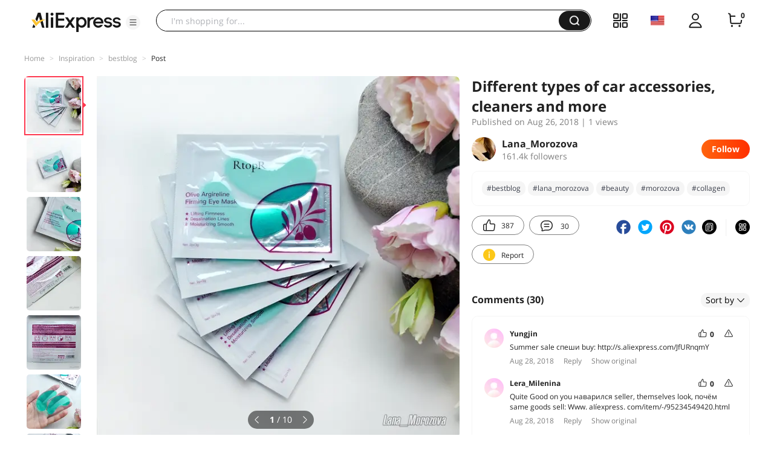

--- FILE ---
content_type: text/html;charset=UTF-8
request_url: https://star.aliexpress.com/post/10012140753896.html?type=1
body_size: 20899
content:

<!DOCTYPE html><html lang="en"><head><meta name="viewport" content="width=device-width, initial-scale=1.0, minimum-scale=1.0"/><meta name="aplus-exinfo" content="pid=Gnd8nt&amp;site=ae"/><meta name="data-spm" id="dataSpmAId" content="a2g0o"/><meta name="aplus-waiting" content="500"/><meta name="aplus-auto-exp-visible" content="0.2"/><meta name="aplus-auto-exp-duration" content="500"/><meta name="aplus-auto-exp" content="[{&#x27;logkey&#x27;:&#x27;/ae.pc_ctr.statweb_ae_ctr&#x27;,&#x27;tag&#x27;:&#x27;span&#x27;,&#x27;filter&#x27;:&#x27;data-exp-s&#x27;,&#x27;pkgSize&#x27;:10,&#x27;props&#x27;: [&#x27;st_page_id&#x27;,&#x27;ae_project_id&#x27;,&#x27;exp_page&#x27;,&#x27;exp_page_area&#x27;,&#x27;exp_type&#x27;,&#x27;exp_condition&#x27;,&#x27;exp_product&#x27;,&#x27;exp_attribute&#x27;,&#x27;exp_result_cnt&#x27;, &#x27;data-exp-s&#x27;, &#x27;ae_trace&#x27;, &#x27;biz_code&#x27;, &#x27;data-spm-anchor-id&#x27;]},
          {&#x27;logkey&#x27;:&#x27;/ae.pc_ctr.statweb_ae_ctr&#x27;,&#x27;tag&#x27;:&#x27;div&#x27;,&#x27;filter&#x27;:&#x27;data-exp-s&#x27;,&#x27;pkgSize&#x27;:10,&#x27;props&#x27;: [&#x27;st_page_id&#x27;,&#x27;ae_project_id&#x27;,&#x27;exp_page&#x27;,&#x27;exp_page_area&#x27;,&#x27;exp_type&#x27;,&#x27;exp_condition&#x27;,&#x27;exp_product&#x27;,&#x27;exp_attribute&#x27;,&#x27;exp_result_cnt&#x27;, &#x27;data-exp-s&#x27;, &#x27;ae_trace&#x27;, &#x27;biz_code&#x27;, &#x27;data-spm-anchor-id&#x27;]},
          {&#x27;logkey&#x27;:&#x27;/ae.pc_ctr.statweb_ae_ctr&#x27;,&#x27;tag&#x27;:&#x27;a&#x27;,&#x27;filter&#x27;:&#x27;data-exp-s&#x27;,&#x27;pkgSize&#x27;:10,&#x27;props&#x27;: [&#x27;st_page_id&#x27;,&#x27;ae_project_id&#x27;,&#x27;exp_page&#x27;,&#x27;exp_page_area&#x27;,&#x27;exp_type&#x27;,&#x27;exp_condition&#x27;,&#x27;exp_product&#x27;,&#x27;exp_attribute&#x27;,&#x27;exp_result_cnt&#x27;, &#x27;data-exp-s&#x27;, &#x27;ae_trace&#x27;, &#x27;biz_code&#x27;, &#x27;data-spm-anchor-id&#x27;]}
        ]"/><meta name="aplus-auto-clk" content="[
            {&#x27;logkey&#x27;:&#x27;/ae.pc_click.statweb_ae_click&#x27;,&#x27;tag&#x27;:&#x27;a&#x27;,&#x27;filter&#x27;:&#x27;data-clk&#x27;,&#x27;props&#x27;:[&#x27;st_page_id&#x27;,&#x27;ae_project_id&#x27;,&#x27;ae_page_type&#x27;,&#x27;ae_page_area&#x27;,&#x27;ae_button_type&#x27;,&#x27;ae_click_behavior&#x27;,&#x27;ae_object_type&#x27;,&#x27;ae_object_value&#x27;, &#x27;ae_trace&#x27;, &#x27;biz_code&#x27;]},
            {&#x27;logkey&#x27;:&#x27;/ae.pc_click.statweb_ae_click&#x27;,&#x27;tag&#x27;:&#x27;div&#x27;,&#x27;filter&#x27;:&#x27;data-clk&#x27;,&#x27;props&#x27;:[&#x27;st_page_id&#x27;,&#x27;ae_project_id&#x27;,&#x27;ae_page_type&#x27;,&#x27;ae_page_area&#x27;,&#x27;ae_button_type&#x27;,&#x27;ae_click_behavior&#x27;,&#x27;ae_object_type&#x27;,&#x27;ae_object_value&#x27;, &#x27;ae_trace&#x27;, &#x27;biz_code&#x27;]},
            {&#x27;logkey&#x27;:&#x27;/ae.pc_click.statweb_ae_click&#x27;,&#x27;tag&#x27;:&#x27;span&#x27;,&#x27;filter&#x27;:&#x27;data-clk&#x27;,&#x27;props&#x27;:[&#x27;st_page_id&#x27;,&#x27;ae_project_id&#x27;,&#x27;ae_page_type&#x27;,&#x27;ae_page_area&#x27;,&#x27;ae_button_type&#x27;,&#x27;ae_click_behavior&#x27;,&#x27;ae_object_type&#x27;,&#x27;ae_object_value&#x27;, &#x27;ae_trace&#x27;, &#x27;biz_code&#x27;]},
          ]"/><link rel="preconnect dns-prefetch" href="//acs.aliexpress.com"/><link rel="preconnect dns-prefetch" href="//fourier.taobao.com"/><link rel="preconnect dns-prefetch" href="//assets.alicdn.com"/><link rel="preconnect dns-prefetch" href="//g.alicdn.com"/><link rel="preconnect dns-prefetch" href="//ae01.alicdn.com"/><link rel="preconnect dns-prefetch" href="//gj.mmstat.com"/><link rel="preconnect dns-prefetch" href="//sc01.alicdn.com"/><link rel="preconnect dns-prefetch" href="//s.alicdn.com"/><link rel="preconnect dns-prefetch" href="//ae.mmstat.com"/>
      <title>Different types of car accessories, cleaners and more | AliExpress Inspiration</title>
      <meta name="title" content="Different types of car accessories, cleaners and more | AliExpress Inspiration"/>
      
      <meta name="keywords" content="#веки,#АliexpressReview,#мoй_блoг,#eyecare,#bеstblog,#lana_morozova,#косметика,#bеаutу,#morozova,#collagen,#можнобрать,#RtopROfficialStore,#eyepatches,#cosmetics,#skincare,#летoлетo,#патчи,#хваст,#oтзыв,#летовмыслях,#RtopR"/>
      <meta property="og:type" content="article"/>
      <meta property="og:url" content="https://star.aliexpress.com/post/10012140753896.html?type=1"/>
      <meta property="og:title" content="Different types of car accessories, cleaners and more | AliExpress Inspiration"/>
      <meta property="og:image" content="" height="" width=""/>
      
      <link rel="canonical" href="https://star.aliexpress.com/post/10012140753896.html?type=1" />
      <meta name="robots" content="all" />
    <script>(function p(e=!0,t){window._page_config_={loader:{aplus:!0,gdpr:!1}},window._msite_header_config_={diaplays:["BackOrEmpty","CategoryMore","LargeLogo"],actions:["SearchIcon","Account","Shop"]}})(false, {"env":"prod","locale":"en_US","lang":"en","basePath":"ae-dida/content-post2","pathname":"/post/10012140753896.html","host":"star.aliexpress.com","query":{"type":"1"},"platform":"pc","params":{},"grayRate":20,"crawler":false});</script><meta property="ae:reload_path" content=""/><link rel="stylesheet" type="text/css" href="//assets.aliexpress-media.com/g/ae-dida/content-post2/3.1.3/index.css" crossorigin="anonymous"/><script>window._dida_config_ = {"pageVersion":"29e275bc762c6cb82ad9b811e8b53f26","pageName":"content-post2","data":{}};/*!-->init-data-start--*/
window._dida_config_._init_data_= { data: {"hierarchy":{"root":"root","structure":{"root":["SeoPostDetailsModel_3236","appEnter_3235","SeoPostRecommendModel_3434"]}},"data":{"root":{"id":0,"type":"root","fields":{"response":{"seoMetaTagVO":{"keywords":"#веки,#АliexpressReview,#мoй_блoг,#eyecare,#bеstblog,#lana_morozova,#косметика,#bеаutу,#morozova,#collagen,#можнобрать,#RtopROfficialStore,#eyepatches,#cosmetics,#skincare,#летoлетo,#патчи,#хваст,#oтзыв,#летовмыслях,#RtopR","title":"Different types of car accessories, cleaners and more | AliExpress Inspiration","class":"com.aliexpress.ugcopen.vo.label.SeoMetaTagVO"},"memberseq":834865896,"subPostVOList":[{"type":1,"imageMediaVO":{"bigImageUrl":"https://ae-pic-a1.aliexpress-media.com/kf/UTB84lOtiCbIXKJkSaefq6yasXXaU.jpg","imageUrl":"https://ae-pic-a1.aliexpress-media.com/kf/UTB84lOtiCbIXKJkSaefq6yasXXaU.jpg","width":800,"class":"com.aliexpress.ugcopen.vo.ImageMediaVO","height":800},"rank":0,"class":"com.aliexpress.ugcopen.vo.SubPostVO"},{"type":0,"textMediaVO":{"translatedContent":"Eyelid patches with argyrelic and moss!\n\nI will show you today unusual patches... in any case, with this composition of the product are not often found, because besides collagen and argirelin there is also moss!\n\nCome in, i'll tell you more...\n\nDelivery was not long time, packing-excellent! Everything came in intact-safety, not damaged, not wrinkled...\n","class":"com.aliexpress.ugcopen.vo.TextMediaVO","content":"Патчи для век с аргирелином и мхом! \n\nПокажу вам сегодня необычные патчи… Во всяком случае с таким составом средства встречаются не часто, ведь помимо коллагена и аргирелина здесь есть ещё и мох! \n\nЗаходите, расскажу поподробнее…\n\nДоставка была не длительной, упаковка – отличной! Всё приехало в целости-сохранности, не повредилось, не примялось…\n   "},"rank":0,"class":"com.aliexpress.ugcopen.vo.SubPostVO"},{"type":1,"imageMediaVO":{"bigImageUrl":"https://ae-pic-a1.aliexpress-media.com/kf/UTB87u5sitnJXKJkSaiyq6AhwXXau.jpg","imageUrl":"https://ae-pic-a1.aliexpress-media.com/kf/UTB87u5sitnJXKJkSaiyq6AhwXXau.jpg","width":800,"class":"com.aliexpress.ugcopen.vo.ImageMediaVO","height":800},"rank":0,"class":"com.aliexpress.ugcopen.vo.SubPostVO"},{"type":0,"textMediaVO":{"translatedContent":"Patches sold by lot in 5 pairs!\n\nEach pair-in individual packaging, which indicated everything that we need to know, and not in chinese, but in understandable half of the users alieekspress english.\n\nThere are shelf life-up to 2021, description, illustrated instructions for use, storage tips.\nIt is noted that patches are suitable for all skin types (especially not young).\n","class":"com.aliexpress.ugcopen.vo.TextMediaVO","content":"Патчи продаются лотом в 5 пар! \n\nКаждая пара – в индивидуальной упаковке, на которой указали всё, что нам необходимо знать, причем не на китайском, а на понятном половине юзерам алиэекспресса английском. \n\nЕсть сроки годности – до 2021, описание, проиллюстрированная инструкция по применению, советы по хранению.\nОтмечено, что патчи подходят для всех типов кожи (особенно не молодой).\n   "},"rank":0,"class":"com.aliexpress.ugcopen.vo.SubPostVO"},{"type":1,"imageMediaVO":{"bigImageUrl":"https://ae-pic-a1.aliexpress-media.com/kf/UTB8HeecCSnEXKJk43Ubq6zLppXaX.jpg","imageUrl":"https://ae-pic-a1.aliexpress-media.com/kf/UTB8HeecCSnEXKJk43Ubq6zLppXaX.jpg","width":800,"class":"com.aliexpress.ugcopen.vo.ImageMediaVO","height":800},"rank":0,"class":"com.aliexpress.ugcopen.vo.SubPostVO"},{"type":1,"imageMediaVO":{"bigImageUrl":"https://ae-pic-a1.aliexpress-media.com/kf/UTB8ND9rCNHEXKJk43Jeq6yeeXXar.jpg","imageUrl":"https://ae-pic-a1.aliexpress-media.com/kf/UTB8ND9rCNHEXKJk43Jeq6yeeXXar.jpg","width":800,"class":"com.aliexpress.ugcopen.vo.ImageMediaVO","height":800},"rank":0,"class":"com.aliexpress.ugcopen.vo.SubPostVO"},{"type":0,"textMediaVO":{"translatedContent":"I was very interested in the composition, given such an exotic shade of patches.\n\nSo, inside of the usefulness-beta-glucan, white canary extract, irish moss powder, hydrogenated collagen, hexapeptide-11.\nNot without glycerin, paraben, preservative and flavor.\n\nWhat is the value of irish moss?\nIt has anti-inflammatory, healing and antioxidant properties, relieves irritation, eliminates couperose symptoms, eliminates puffiness, prevents scars and scars, treats burns, etc.\n\nIncredibly useful and valuable in cosmetology thing!\n","class":"com.aliexpress.ugcopen.vo.TextMediaVO","content":"Меня сильно интересовал состав, учитывая столь экзотический оттенок патчей.\n\nИтак, внутри из полезностей – бета-глюкан, экстракт канариума белого, порошок ирландского мха, гидрогенизированный коллаген, гексапептид-11.\nНе обошлось без глицерина, парабена, консерванта и ароматизатора. \n\nЧем ценен ирландский мох?\nОн обладает противовоспалительными, заживляющими и антиоксидантными свойствами, снимает раздражения, устраняет симптомы купероза, устраняет отечности, предотвращает образование шрамов и рубцов, лечит ожоги и т.д…\n\nНевероятно полезная и ценная в косметологии штука! \n   "},"rank":0,"class":"com.aliexpress.ugcopen.vo.SubPostVO"},{"type":1,"imageMediaVO":{"bigImageUrl":"https://ae-pic-a1.aliexpress-media.com/kf/UTB8c.erCNHEXKJk43Jeq6yeeXXac.jpg","imageUrl":"https://ae-pic-a1.aliexpress-media.com/kf/UTB8c.erCNHEXKJk43Jeq6yeeXXac.jpg","width":800,"class":"com.aliexpress.ugcopen.vo.ImageMediaVO","height":800},"rank":0,"class":"com.aliexpress.ugcopen.vo.SubPostVO"},{"type":0,"textMediaVO":{"translatedContent":"Patches are located on a plastic correction, are removed easily-on each sachet there are notches.\n\nThe product is well impregnated with moisture!\n","class":"com.aliexpress.ugcopen.vo.TextMediaVO","content":"Патчи располагаются на пластиковом коррексе, извлекаются легко - на каждом саше есть надсечки. \n\nСредство хорошо пропитано влагой!\n   "},"rank":0,"class":"com.aliexpress.ugcopen.vo.SubPostVO"},{"type":1,"imageMediaVO":{"bigImageUrl":"https://ae-pic-a1.aliexpress-media.com/kf/UTB8RrmxiD_IXKJkSalUq6yBzVXaX.jpg","imageUrl":"https://ae-pic-a1.aliexpress-media.com/kf/UTB8RrmxiD_IXKJkSalUq6yBzVXaX.jpg","width":800,"class":"com.aliexpress.ugcopen.vo.ImageMediaVO","height":800},"rank":0,"class":"com.aliexpress.ugcopen.vo.SubPostVO"},{"type":1,"imageMediaVO":{"bigImageUrl":"https://ae-pic-a1.aliexpress-media.com/kf/UTB8UrmxiD_IXKJkSalUq6yBzVXao.jpg","imageUrl":"https://ae-pic-a1.aliexpress-media.com/kf/UTB8UrmxiD_IXKJkSalUq6yBzVXao.jpg","width":800,"class":"com.aliexpress.ugcopen.vo.ImageMediaVO","height":800},"rank":0,"class":"com.aliexpress.ugcopen.vo.SubPostVO"},{"type":1,"imageMediaVO":{"bigImageUrl":"https://ae-pic-a1.aliexpress-media.com/kf/UTB8pCitiCbIXKJkSaefq6yasXXaK.jpg","imageUrl":"https://ae-pic-a1.aliexpress-media.com/kf/UTB8pCitiCbIXKJkSaefq6yasXXaK.jpg","width":800,"class":"com.aliexpress.ugcopen.vo.ImageMediaVO","height":800},"rank":0,"class":"com.aliexpress.ugcopen.vo.SubPostVO"},{"type":0,"textMediaVO":{"translatedContent":"Patches are dense, flexible, beautiful!)) I have not had such a shade of patches yet.\n\nNaturally, this is only a marketing move, to which it would be possible and not to resort, the skin unnecessary dyes to nothing. By the way, they were in the composition and did not indicate for some reason...\nBut it is unlikely that irish moss has such a shade.\n","class":"com.aliexpress.ugcopen.vo.TextMediaVO","content":"Патчи плотные, гибкие, красивущие! )) Такого оттенка патчей у меня ещё не было. \n\nЕстественно, это только лишь маркетинговый ход, к которому можно было бы и не прибегать, коже лишние красители ни к чему. Кстати, их в составе и не указали почему-то…\nНо вряд ли ирландский мох имеет такой оттенок.\n   "},"rank":0,"class":"com.aliexpress.ugcopen.vo.SubPostVO"},{"type":1,"imageMediaVO":{"bigImageUrl":"https://ae-pic-a1.aliexpress-media.com/kf/UTB801qcCSnEXKJk43Ubq6zLppXaz.jpg","imageUrl":"https://ae-pic-a1.aliexpress-media.com/kf/UTB801qcCSnEXKJk43Ubq6zLppXaz.jpg","width":800,"class":"com.aliexpress.ugcopen.vo.ImageMediaVO","height":800},"rank":0,"class":"com.aliexpress.ugcopen.vo.SubPostVO"},{"type":0,"textMediaVO":{"translatedContent":"The product is applied to clean skin under the eyelids, i withstand 15-30 minutes, as it turns out, and remove.\n\nDuring this time, all moisture is absorbed into the skin, revitalizing it!\n\nI really liked the effect-the skin is perfectly moisturized, it becomes lively, toned.\n\nI was satisfied, i regret only one thing-that in a lot of 5 pairs! Just, it would be necessary to patch more, but the price is smaller.))\n\nAs you understand, this is#хвастAnd#можнобрать\n","class":"com.aliexpress.ugcopen.vo.TextMediaVO","content":"Средство наношу на чистую кожу под веками, выдерживаю 15-30 минут, как получится, и снимаю.\n\nЗа это время вся влага впитывается в кожу, оживляя её! \n\nЭффект мне очень понравился – кожа прекрасно увлажняется, становится живенькой, тонизированной. \n\nЯ осталась довольна, жалею только об одном – о том, что в лоте 5 пар! Всего лишь, надо бы патчей побольше, а вот цену поменьше. ))\n\nКак вы понимаете, это #хваст и #можнобрать  \n   "},"rank":0,"class":"com.aliexpress.ugcopen.vo.SubPostVO"},{"type":1,"imageMediaVO":{"bigImageUrl":"https://ae-pic-a1.aliexpress-media.com/kf/UTB8JrGziv2JXKJkSanrq6y3lVXaQ.jpg","imageUrl":"https://ae-pic-a1.aliexpress-media.com/kf/UTB8JrGziv2JXKJkSanrq6y3lVXaQ.jpg","width":800,"class":"com.aliexpress.ugcopen.vo.ImageMediaVO","height":800},"rank":0,"class":"com.aliexpress.ugcopen.vo.SubPostVO"},{"type":0,"textMediaVO":{"translatedContent":"If you liked the review, sign-then there will be still a lot of interesting!))\n\n#lana_morozova#morozova#cosmetics#eyecare#eyepatches#collagen#skincare#патчи#веки#косметика#мoй_блoг#АliexpressReview#bеstblog#oтзыв#летовмыслях#летoлетo#bеаutу#RtopR#RtopROfficialstore \n","class":"com.aliexpress.ugcopen.vo.TextMediaVO","content":"Если обзор вам понравился, подписывайтесь – дальше будет ещё много интересного! ))\n\n#lana_morozova #morozova #cosmetics #eyecare #eyepatches #collagen #skincare #патчи #веки #косметика #мoй_блoг #АliexpressReview #bеstblog #oтзыв #летовмыслях #летoлетo  #bеаutу #RtopR #RtopROfficialStore\n   "},"rank":0,"class":"com.aliexpress.ugcopen.vo.SubPostVO"}],"likeCount":387,"features":{},"supportShare":true,"viewCountText":"1 views","postId":10012140753896,"commentCount":30,"mediaMaxHeight":800,"likeCountText":"387","likeByMe":false,"shareUrl":"aecmd://webapp/share?url=https%3A%2F%2Fstar.aliexpress.com%2Fpost%2F10012140753896%3Ftype%3D1%26detailStyle%3D1\u0026useCustomType=2\u0026bizType=FeedPostDetail\u0026spreadType=images\u0026title=See more shopping ideas on Feed\n#Aliexpressfeed\u0026content=See more shopping ideas on Feed\n#Aliexpressfeed\u0026imageUrl=UTB84lOtiCbIXKJkSaefq6yasXXaU.jpg","commentVOList":[{"createtime":1535425941613,"commenterMember":{"country":"RU","class":"com.aliexpress.ugcopen.vo.MemberSnapshotVO","memberCode":"gEvW5Yg5oMDWqQB","memberSeq":0,"nickName":"Yungjin","avatar":"https://ae-pic-a1.aliexpress-media.com/kf/S7bbacb8337064b989bcfd6d37a831993q.jpg"},"likeCountText":"","likeByMe":false,"referId":10012140753896,"transContent":"Summer sale спеши buy: http://s.aliexpress.com/JfURnqmY","canDelete":false,"comment":"Летняя распродажа, спеши купить : http://s.aliexpress.com/JfURnqmY  ","id":22282573,"class":"com.aliexpress.ugcopen.vo.CommentVO","status":0},{"createtime":1535419851815,"commenterMember":{"country":"RU","class":"com.aliexpress.ugcopen.vo.MemberSnapshotVO","memberCode":"rn7w9RxOkDpGOv6","memberSeq":0,"nickName":"Lera_Milenina","avatar":"https://ae-pic-a1.aliexpress-media.com/kf/S7bbacb8337064b989bcfd6d37a831993q.jpg"},"likeCountText":"","likeByMe":false,"referId":10012140753896,"transContent":"Quite Good on you наварился seller, themselves look, почём same goods sell:\nWww. aIíexpress. com/item/-/95234549420.html","canDelete":false,"comment":"Неплохо на вас наварился продавец, сами смотрите, почём такой же товар продают: \nwww.aIíexpress.com/item/-/95234549420.html  ","id":22586932,"class":"com.aliexpress.ugcopen.vo.CommentVO","status":0},{"createtime":1535359304487,"commenterMember":{"country":"RU","gender":"FEMALE","class":"com.aliexpress.ugcopen.vo.MemberSnapshotVO","memberCode":"oajGOkbkRjdGzeK","memberSeq":0,"nickName":"-MaRusia-","avatar":"https://ae-pic-a1.aliexpress-media.com/kf/UTB81yAWt0oSdeJk43Owq6ya4XXaT.jpg"},"likeCountText":"","likeByMe":false,"referId":10012140753896,"transContent":"AND Color will💚💚💚👍👍👍😍","canDelete":false,"comment":"А Цвет то💚💚💚👍👍👍😍  ","id":3500002828247,"class":"com.aliexpress.ugcopen.vo.CommentVO","status":0},{"commentIndex":7,"createtime":1535343489890,"commenterMember":{"country":"RU","gender":"MALE","class":"com.aliexpress.ugcopen.vo.MemberSnapshotVO","memberCode":"ZjYJ24Xn7r4GA84","memberSeq":0,"nickName":"Alexey_Krylov","avatar":"https://ae-pic-a1.aliexpress-media.com/kf/UTB8RQ8amxHEXKJk43Jeq6yeeXXaR.jpg"},"likeCountText":"","likeByMe":false,"referId":10012140753896,"transContent":"👍🏻","canDelete":false,"comment":"👍🏻","id":4000027842268,"class":"com.aliexpress.ugcopen.vo.CommentVO","status":0},{"commentIndex":6,"createtime":1535324675817,"commenterMember":{"country":"RU","gender":"FEMALE","class":"com.aliexpress.ugcopen.vo.MemberSnapshotVO","memberCode":"YqRwQj8PDXvGNbM","memberSeq":0,"nickName":"Inna_Kovski","avatar":"https://ae-pic-a1.aliexpress-media.com/kf/UTB87LJMjuvJXKJkSajhq6A7aFXaQ.jpg"},"likeCountText":"","likeByMe":false,"referId":10012140753896,"transContent":"Need To try😊","canDelete":false,"comment":"Нужно попробовать 😊","id":4000028377887,"class":"com.aliexpress.ugcopen.vo.CommentVO","status":0},{"createtime":1535321411960,"commenterMember":{"country":"RU","gender":"FEMALE","class":"com.aliexpress.ugcopen.vo.MemberSnapshotVO","memberCode":"VQDvJmr9pO2wB5z","memberSeq":0,"nickName":"Andreуa","avatar":"https://ae-pic-a1.aliexpress-media.com/kf/UTB85n.9vVfJXKJkSamHq6zLyVXan.jpg"},"likeCountText":"","likeByMe":false,"referId":10012140753896,"transContent":"I liked it use","canDelete":false,"comment":"Мне понравилось использовать  ","id":3500003117861,"class":"com.aliexpress.ugcopen.vo.CommentVO","status":0},{"commentIndex":5,"createtime":1535315620598,"commenterMember":{"country":"RU","gender":"FEMALE","class":"com.aliexpress.ugcopen.vo.MemberSnapshotVO","memberCode":"rd1JEeggzaRJBY6","memberSeq":0,"nickName":"*Тан4ик*","avatar":"https://ae-pic-a1.aliexpress-media.com/kf/U3c93034392fd47e3962210da8c11a1e9Q.jpg"},"likeCountText":"","likeByMe":false,"referId":10012140753896,"transContent":"With мхом still not встречала Patches","canDelete":false,"comment":" Со мхом ещё не встречала патчей","id":50091886492,"class":"com.aliexpress.ugcopen.vo.CommentVO","status":0},{"createtime":1535318229536,"commenterMember":{"country":"RU","gender":"FEMALE","class":"com.aliexpress.ugcopen.vo.MemberSnapshotVO","memberCode":"KzOw42zNVv3WR2M","memberSeq":0,"nickName":"VALERI_ANKA","avatar":"https://ae-pic-a1.aliexpress-media.com/kf/UTB8rvrmgmbIXKJkSaefq6yasXXaI.jpg"},"likeCountText":"","likeByMe":false,"referId":10012140753896,"transContent":"Must try👍👍👍","canDelete":false,"comment":"надо попробовать👍👍👍  ","id":3500002578695,"class":"com.aliexpress.ugcopen.vo.CommentVO","status":0},{"createtime":1535317251265,"commenterMember":{"country":"BY","gender":"FEMALE","class":"com.aliexpress.ugcopen.vo.MemberSnapshotVO","memberCode":"yjkqwjORqz7GRVr","memberSeq":0,"nickName":"Mirinkaby","avatar":"https://ae-pic-a1.aliexpress-media.com/kf/UTB8lUrbgbPJXKJkSafSq6yqUXXaz.jpg"},"likeCountText":"","likeByMe":false,"referId":10012140753896,"transContent":"Cool acquisition","canDelete":false,"comment":"классное приобретение  ","id":3500002581552,"class":"com.aliexpress.ugcopen.vo.CommentVO","status":0},{"createtime":1535315749072,"commenterMember":{"country":"RU","gender":"FEMALE","class":"com.aliexpress.ugcopen.vo.MemberSnapshotVO","memberCode":"23QJdKdNQ4QWMD1","memberSeq":0,"nickName":"Svetlana_bliss","avatar":"https://ae-pic-a1.aliexpress-media.com/kf/UTB8dqetxRahduJk43Jaq6zM8FXaL.jpg"},"likeCountText":"","likeByMe":false,"referId":10012140753896,"transContent":"Class. Good Patches","canDelete":false,"comment":"класс. хорошие патчи  ","id":3500002575595,"class":"com.aliexpress.ugcopen.vo.CommentVO","status":0}],"hashTagList":["#веки","#АliexpressReview","#мoй_блoг","#eyecare","#bеstblog","#lana_morozova","#косметика","#bеаutу","#morozova","#collagen","#можнобрать","#RtopROfficialStore","#eyepatches","#cosmetics","#skincare","#летoлетo","#патчи","#хваст","#oтзыв","#летовмыслях","#RtopR"],"status":0,"hashTagMap":{"#веки":"null","#АliexpressReview":"null","#мoй_блoг":"null","#eyecare":"null","#bеstblog":"436804","#lana_morozova":"419344","#косметика":"null","#bеаutу":"50001363856","#morozova":"50001704738","#collagen":"436962","#можнобрать":"324734","#RtopROfficialStore":"null","#eyepatches":"9279","#cosmetics":"null","#skincare":"null","#летoлетo":"287029","#патчи":"null","#хваст":"null","#oтзыв":"432522","#летовмыслях":"534511","#RtopR":"null"},"relatedHashTagList":[{"hashtagId":567125,"detailUrl":"https://star.aliexpress.com/hashtag/567125.html","class":"com.aliexpress.ugcopen.vo.PostHashtagVO","hashtag":"#fashionlook"},{"hashtagId":573784,"detailUrl":"https://star.aliexpress.com/hashtag/573784.html","class":"com.aliexpress.ugcopen.vo.PostHashtagVO","hashtag":"#health"},{"hashtagId":419456,"detailUrl":"https://star.aliexpress.com/hashtag/419456.html","class":"com.aliexpress.ugcopen.vo.PostHashtagVO","hashtag":"#lovefashion"},{"hashtagId":484200,"detailUrl":"https://star.aliexpress.com/hashtag/484200.html","class":"com.aliexpress.ugcopen.vo.PostHashtagVO","hashtag":"#mamapost"},{"hashtagId":240202,"detailUrl":"https://star.aliexpress.com/hashtag/240202.html","class":"com.aliexpress.ugcopen.vo.PostHashtagVO","hashtag":"#my_fashion"},{"hashtagId":2667,"detailUrl":"https://star.aliexpress.com/hashtag/2667.html","class":"com.aliexpress.ugcopen.vo.PostHashtagVO","hashtag":"#quality"},{"hashtagId":280241,"detailUrl":"https://star.aliexpress.com/hashtag/280241.html","class":"com.aliexpress.ugcopen.vo.PostHashtagVO","hashtag":"#RECOMMENDED"},{"hashtagId":439510,"detailUrl":"https://star.aliexpress.com/hashtag/439510.html","class":"com.aliexpress.ugcopen.vo.PostHashtagVO","hashtag":"#cosmetics"},{"hashtagId":50001375083,"detailUrl":"https://star.aliexpress.com/hashtag/50001375083.html","class":"com.aliexpress.ugcopen.vo.PostHashtagVO","hashtag":"#s925"},{"hashtagId":591757,"detailUrl":"https://star.aliexpress.com/hashtag/591757.html","class":"com.aliexpress.ugcopen.vo.PostHashtagVO","hashtag":"#fashion "},{"hashtagId":428195,"detailUrl":"https://star.aliexpress.com/hashtag/428195.html","class":"com.aliexpress.ugcopen.vo.PostHashtagVO","hashtag":"#kids"},{"hashtagId":508760,"detailUrl":"https://star.aliexpress.com/hashtag/508760.html","class":"com.aliexpress.ugcopen.vo.PostHashtagVO","hashtag":"#MakeUp"},{"hashtagId":294006,"detailUrl":"https://star.aliexpress.com/hashtag/294006.html","class":"com.aliexpress.ugcopen.vo.PostHashtagVO","hashtag":"autumn"},{"hashtagId":6000013788004,"detailUrl":"https://star.aliexpress.com/hashtag/6000013788004.html","class":"com.aliexpress.ugcopen.vo.PostHashtagVO","hashtag":"homehacks "},{"hashtagId":451528,"detailUrl":"https://star.aliexpress.com/hashtag/451528.html","class":"com.aliexpress.ugcopen.vo.PostHashtagVO","hashtag":"#summer_look"},{"hashtagId":513578,"detailUrl":"https://star.aliexpress.com/hashtag/513578.html","class":"com.aliexpress.ugcopen.vo.PostHashtagVO","hashtag":"#watches"},{"hashtagId":568836,"detailUrl":"https://star.aliexpress.com/hashtag/568836.html","class":"com.aliexpress.ugcopen.vo.PostHashtagVO","hashtag":"#aliexpress"},{"hashtagId":566122,"detailUrl":"https://star.aliexpress.com/hashtag/566122.html","class":"com.aliexpress.ugcopen.vo.PostHashtagVO","hashtag":"#aliexpress."},{"hashtagId":417797,"detailUrl":"https://star.aliexpress.com/hashtag/417797.html","class":"com.aliexpress.ugcopen.vo.PostHashtagVO","hashtag":"#beauty_care"},{"hashtagId":439460,"detailUrl":"https://star.aliexpress.com/hashtag/439460.html","class":"com.aliexpress.ugcopen.vo.PostHashtagVO","hashtag":"#brush"},{"hashtagId":8000003465018,"detailUrl":"https://star.aliexpress.com/hashtag/8000003465018.html","class":"com.aliexpress.ugcopen.vo.PostHashtagVO","hashtag":"SurprisingShoppingIdeas"},{"hashtagId":436723,"detailUrl":"https://star.aliexpress.com/hashtag/436723.html","class":"com.aliexpress.ugcopen.vo.PostHashtagVO","hashtag":"#bodycon"},{"hashtagId":437070,"detailUrl":"https://star.aliexpress.com/hashtag/437070.html","class":"com.aliexpress.ugcopen.vo.PostHashtagVO","hashtag":"#daily_look,"},{"hashtagId":50001366535,"detailUrl":"https://star.aliexpress.com/hashtag/50001366535.html","class":"com.aliexpress.ugcopen.vo.PostHashtagVO","hashtag":"#daybyday"},{"hashtagId":507724,"detailUrl":"https://star.aliexpress.com/hashtag/507724.html","class":"com.aliexpress.ugcopen.vo.PostHashtagVO","hashtag":"#dresstoimpress"},{"hashtagId":505431,"detailUrl":"https://star.aliexpress.com/hashtag/505431.html","class":"com.aliexpress.ugcopen.vo.PostHashtagVO","hashtag":"#good"},{"hashtagId":418891,"detailUrl":"https://star.aliexpress.com/hashtag/418891.html","class":"com.aliexpress.ugcopen.vo.PostHashtagVO","hashtag":"#good_buy"},{"hashtagId":428028,"detailUrl":"https://star.aliexpress.com/hashtag/428028.html","class":"com.aliexpress.ugcopen.vo.PostHashtagVO","hashtag":"#hoodie"},{"hashtagId":505803,"detailUrl":"https://star.aliexpress.com/hashtag/505803.html","class":"com.aliexpress.ugcopen.vo.PostHashtagVO","hashtag":"#kid"},{"hashtagId":440696,"detailUrl":"https://star.aliexpress.com/hashtag/440696.html","class":"com.aliexpress.ugcopen.vo.PostHashtagVO","hashtag":"#lips"}],"detailStyle":1,"title":"Different types of car accessories, cleaners and more","locale":"ru_RU","commentCountText":"30","repostCount":0,"viewCount":1,"inverseFeedback":{"reportUrl":"https://m.aliexpress.com/p/complaint-center/index.html#/complaint/reportContent_notlogin?reportType=FEED\u0026feedId=10012140753896\u0026_lang=en_US","class":"com.aliexpress.ugcopen.vo.InverseFeedbackVO"},"repostCountText":"","postAuthorVO":{"followedByMe":false,"nickName":"Lana_Morozova","memberSnapshotVO":{"country":"PL","gender":"F","fansCount":161379,"followedByMe":false,"class":"com.aliexpress.ugcopen.vo.MemberSnapshotVO","levelIcon":"https://ae01.alicdn.com/kf/H4424687e6a2a4f138c847451f64cdcefp.png","memberCode":"6QAJbO788vowpyY","memberSeq":0,"level":10000005,"nickName":"Lana_Morozova","avatar":"https://ae-pic-a1.aliexpress-media.com/kf/U66ccba608f35401683392a43d311b0fam.jpg","levelDesc":"Star 5"},"avatar":"https://ae-pic-a1.aliexpress-media.com/kf/U66ccba608f35401683392a43d311b0fam.jpg","userType":10,"followCountText":"161.4k followers","class":"com.aliexpress.ugcopen.vo.AuthorVO"},"apptype":1,"commentNextStartRowkey":"10012140753896:1:9223370501539516047","localeGroup":"ru","createTime":1535297637553,"costTime":102,"crawler":false},"seoLabels":"\n      \u003ctitle\u003eDifferent types of car accessories, cleaners and more | AliExpress Inspiration\u003c/title\u003e\n      \u003cmeta name=\"title\" content=\"Different types of car accessories, cleaners and more | AliExpress Inspiration\"/\u003e\n      \n      \u003cmeta name=\"keywords\" content=\"#веки,#АliexpressReview,#мoй_блoг,#eyecare,#bеstblog,#lana_morozova,#косметика,#bеаutу,#morozova,#collagen,#можнобрать,#RtopROfficialStore,#eyepatches,#cosmetics,#skincare,#летoлетo,#патчи,#хваст,#oтзыв,#летовмыслях,#RtopR\"/\u003e\n      \u003cmeta property=\"og:type\" content=\"article\"/\u003e\n      \u003cmeta property=\"og:url\" content=\"https://star.aliexpress.com/post/10012140753896.html?type=1\"/\u003e\n      \u003cmeta property=\"og:title\" content=\"Different types of car accessories, cleaners and more | AliExpress Inspiration\"/\u003e\n      \u003cmeta property=\"og:image\" content=\"\" height=\"\" width=\"\"/\u003e\n      \n      \u003clink rel=\"canonical\" href=\"https://star.aliexpress.com/post/10012140753896.html?type=1\" /\u003e\n      \u003cmeta name=\"robots\" content=\"all\" /\u003e\n    ","preloadImageLink":""}},"SeoPostDetailsModel_3236":{"id":3236,"type":"SeoPostDetailsModel","fields":{"response":{"seoMetaTagVO":{"keywords":"#веки,#АliexpressReview,#мoй_блoг,#eyecare,#bеstblog,#lana_morozova,#косметика,#bеаutу,#morozova,#collagen,#можнобрать,#RtopROfficialStore,#eyepatches,#cosmetics,#skincare,#летoлетo,#патчи,#хваст,#oтзыв,#летовмыслях,#RtopR","title":"Different types of car accessories, cleaners and more | AliExpress Inspiration","class":"com.aliexpress.ugcopen.vo.label.SeoMetaTagVO"},"memberseq":834865896,"subPostVOList":[{"type":1,"imageMediaVO":{"bigImageUrl":"https://ae-pic-a1.aliexpress-media.com/kf/UTB84lOtiCbIXKJkSaefq6yasXXaU.jpg","imageUrl":"https://ae-pic-a1.aliexpress-media.com/kf/UTB84lOtiCbIXKJkSaefq6yasXXaU.jpg","width":800,"class":"com.aliexpress.ugcopen.vo.ImageMediaVO","height":800},"rank":0,"class":"com.aliexpress.ugcopen.vo.SubPostVO"},{"type":0,"textMediaVO":{"translatedContent":"Eyelid patches with argyrelic and moss!\n\nI will show you today unusual patches... in any case, with this composition of the product are not often found, because besides collagen and argirelin there is also moss!\n\nCome in, i'll tell you more...\n\nDelivery was not long time, packing-excellent! Everything came in intact-safety, not damaged, not wrinkled...\n","class":"com.aliexpress.ugcopen.vo.TextMediaVO","content":"Патчи для век с аргирелином и мхом! \n\nПокажу вам сегодня необычные патчи… Во всяком случае с таким составом средства встречаются не часто, ведь помимо коллагена и аргирелина здесь есть ещё и мох! \n\nЗаходите, расскажу поподробнее…\n\nДоставка была не длительной, упаковка – отличной! Всё приехало в целости-сохранности, не повредилось, не примялось…\n   "},"rank":0,"class":"com.aliexpress.ugcopen.vo.SubPostVO"},{"type":1,"imageMediaVO":{"bigImageUrl":"https://ae-pic-a1.aliexpress-media.com/kf/UTB87u5sitnJXKJkSaiyq6AhwXXau.jpg","imageUrl":"https://ae-pic-a1.aliexpress-media.com/kf/UTB87u5sitnJXKJkSaiyq6AhwXXau.jpg","width":800,"class":"com.aliexpress.ugcopen.vo.ImageMediaVO","height":800},"rank":0,"class":"com.aliexpress.ugcopen.vo.SubPostVO"},{"type":0,"textMediaVO":{"translatedContent":"Patches sold by lot in 5 pairs!\n\nEach pair-in individual packaging, which indicated everything that we need to know, and not in chinese, but in understandable half of the users alieekspress english.\n\nThere are shelf life-up to 2021, description, illustrated instructions for use, storage tips.\nIt is noted that patches are suitable for all skin types (especially not young).\n","class":"com.aliexpress.ugcopen.vo.TextMediaVO","content":"Патчи продаются лотом в 5 пар! \n\nКаждая пара – в индивидуальной упаковке, на которой указали всё, что нам необходимо знать, причем не на китайском, а на понятном половине юзерам алиэекспресса английском. \n\nЕсть сроки годности – до 2021, описание, проиллюстрированная инструкция по применению, советы по хранению.\nОтмечено, что патчи подходят для всех типов кожи (особенно не молодой).\n   "},"rank":0,"class":"com.aliexpress.ugcopen.vo.SubPostVO"},{"type":1,"imageMediaVO":{"bigImageUrl":"https://ae-pic-a1.aliexpress-media.com/kf/UTB8HeecCSnEXKJk43Ubq6zLppXaX.jpg","imageUrl":"https://ae-pic-a1.aliexpress-media.com/kf/UTB8HeecCSnEXKJk43Ubq6zLppXaX.jpg","width":800,"class":"com.aliexpress.ugcopen.vo.ImageMediaVO","height":800},"rank":0,"class":"com.aliexpress.ugcopen.vo.SubPostVO"},{"type":1,"imageMediaVO":{"bigImageUrl":"https://ae-pic-a1.aliexpress-media.com/kf/UTB8ND9rCNHEXKJk43Jeq6yeeXXar.jpg","imageUrl":"https://ae-pic-a1.aliexpress-media.com/kf/UTB8ND9rCNHEXKJk43Jeq6yeeXXar.jpg","width":800,"class":"com.aliexpress.ugcopen.vo.ImageMediaVO","height":800},"rank":0,"class":"com.aliexpress.ugcopen.vo.SubPostVO"},{"type":0,"textMediaVO":{"translatedContent":"I was very interested in the composition, given such an exotic shade of patches.\n\nSo, inside of the usefulness-beta-glucan, white canary extract, irish moss powder, hydrogenated collagen, hexapeptide-11.\nNot without glycerin, paraben, preservative and flavor.\n\nWhat is the value of irish moss?\nIt has anti-inflammatory, healing and antioxidant properties, relieves irritation, eliminates couperose symptoms, eliminates puffiness, prevents scars and scars, treats burns, etc.\n\nIncredibly useful and valuable in cosmetology thing!\n","class":"com.aliexpress.ugcopen.vo.TextMediaVO","content":"Меня сильно интересовал состав, учитывая столь экзотический оттенок патчей.\n\nИтак, внутри из полезностей – бета-глюкан, экстракт канариума белого, порошок ирландского мха, гидрогенизированный коллаген, гексапептид-11.\nНе обошлось без глицерина, парабена, консерванта и ароматизатора. \n\nЧем ценен ирландский мох?\nОн обладает противовоспалительными, заживляющими и антиоксидантными свойствами, снимает раздражения, устраняет симптомы купероза, устраняет отечности, предотвращает образование шрамов и рубцов, лечит ожоги и т.д…\n\nНевероятно полезная и ценная в косметологии штука! \n   "},"rank":0,"class":"com.aliexpress.ugcopen.vo.SubPostVO"},{"type":1,"imageMediaVO":{"bigImageUrl":"https://ae-pic-a1.aliexpress-media.com/kf/UTB8c.erCNHEXKJk43Jeq6yeeXXac.jpg","imageUrl":"https://ae-pic-a1.aliexpress-media.com/kf/UTB8c.erCNHEXKJk43Jeq6yeeXXac.jpg","width":800,"class":"com.aliexpress.ugcopen.vo.ImageMediaVO","height":800},"rank":0,"class":"com.aliexpress.ugcopen.vo.SubPostVO"},{"type":0,"textMediaVO":{"translatedContent":"Patches are located on a plastic correction, are removed easily-on each sachet there are notches.\n\nThe product is well impregnated with moisture!\n","class":"com.aliexpress.ugcopen.vo.TextMediaVO","content":"Патчи располагаются на пластиковом коррексе, извлекаются легко - на каждом саше есть надсечки. \n\nСредство хорошо пропитано влагой!\n   "},"rank":0,"class":"com.aliexpress.ugcopen.vo.SubPostVO"},{"type":1,"imageMediaVO":{"bigImageUrl":"https://ae-pic-a1.aliexpress-media.com/kf/UTB8RrmxiD_IXKJkSalUq6yBzVXaX.jpg","imageUrl":"https://ae-pic-a1.aliexpress-media.com/kf/UTB8RrmxiD_IXKJkSalUq6yBzVXaX.jpg","width":800,"class":"com.aliexpress.ugcopen.vo.ImageMediaVO","height":800},"rank":0,"class":"com.aliexpress.ugcopen.vo.SubPostVO"},{"type":1,"imageMediaVO":{"bigImageUrl":"https://ae-pic-a1.aliexpress-media.com/kf/UTB8UrmxiD_IXKJkSalUq6yBzVXao.jpg","imageUrl":"https://ae-pic-a1.aliexpress-media.com/kf/UTB8UrmxiD_IXKJkSalUq6yBzVXao.jpg","width":800,"class":"com.aliexpress.ugcopen.vo.ImageMediaVO","height":800},"rank":0,"class":"com.aliexpress.ugcopen.vo.SubPostVO"},{"type":1,"imageMediaVO":{"bigImageUrl":"https://ae-pic-a1.aliexpress-media.com/kf/UTB8pCitiCbIXKJkSaefq6yasXXaK.jpg","imageUrl":"https://ae-pic-a1.aliexpress-media.com/kf/UTB8pCitiCbIXKJkSaefq6yasXXaK.jpg","width":800,"class":"com.aliexpress.ugcopen.vo.ImageMediaVO","height":800},"rank":0,"class":"com.aliexpress.ugcopen.vo.SubPostVO"},{"type":0,"textMediaVO":{"translatedContent":"Patches are dense, flexible, beautiful!)) I have not had such a shade of patches yet.\n\nNaturally, this is only a marketing move, to which it would be possible and not to resort, the skin unnecessary dyes to nothing. By the way, they were in the composition and did not indicate for some reason...\nBut it is unlikely that irish moss has such a shade.\n","class":"com.aliexpress.ugcopen.vo.TextMediaVO","content":"Патчи плотные, гибкие, красивущие! )) Такого оттенка патчей у меня ещё не было. \n\nЕстественно, это только лишь маркетинговый ход, к которому можно было бы и не прибегать, коже лишние красители ни к чему. Кстати, их в составе и не указали почему-то…\nНо вряд ли ирландский мох имеет такой оттенок.\n   "},"rank":0,"class":"com.aliexpress.ugcopen.vo.SubPostVO"},{"type":1,"imageMediaVO":{"bigImageUrl":"https://ae-pic-a1.aliexpress-media.com/kf/UTB801qcCSnEXKJk43Ubq6zLppXaz.jpg","imageUrl":"https://ae-pic-a1.aliexpress-media.com/kf/UTB801qcCSnEXKJk43Ubq6zLppXaz.jpg","width":800,"class":"com.aliexpress.ugcopen.vo.ImageMediaVO","height":800},"rank":0,"class":"com.aliexpress.ugcopen.vo.SubPostVO"},{"type":0,"textMediaVO":{"translatedContent":"The product is applied to clean skin under the eyelids, i withstand 15-30 minutes, as it turns out, and remove.\n\nDuring this time, all moisture is absorbed into the skin, revitalizing it!\n\nI really liked the effect-the skin is perfectly moisturized, it becomes lively, toned.\n\nI was satisfied, i regret only one thing-that in a lot of 5 pairs! Just, it would be necessary to patch more, but the price is smaller.))\n\nAs you understand, this is#хвастAnd#можнобрать\n","class":"com.aliexpress.ugcopen.vo.TextMediaVO","content":"Средство наношу на чистую кожу под веками, выдерживаю 15-30 минут, как получится, и снимаю.\n\nЗа это время вся влага впитывается в кожу, оживляя её! \n\nЭффект мне очень понравился – кожа прекрасно увлажняется, становится живенькой, тонизированной. \n\nЯ осталась довольна, жалею только об одном – о том, что в лоте 5 пар! Всего лишь, надо бы патчей побольше, а вот цену поменьше. ))\n\nКак вы понимаете, это #хваст и #можнобрать  \n   "},"rank":0,"class":"com.aliexpress.ugcopen.vo.SubPostVO"},{"type":1,"imageMediaVO":{"bigImageUrl":"https://ae-pic-a1.aliexpress-media.com/kf/UTB8JrGziv2JXKJkSanrq6y3lVXaQ.jpg","imageUrl":"https://ae-pic-a1.aliexpress-media.com/kf/UTB8JrGziv2JXKJkSanrq6y3lVXaQ.jpg","width":800,"class":"com.aliexpress.ugcopen.vo.ImageMediaVO","height":800},"rank":0,"class":"com.aliexpress.ugcopen.vo.SubPostVO"},{"type":0,"textMediaVO":{"translatedContent":"If you liked the review, sign-then there will be still a lot of interesting!))\n\n#lana_morozova#morozova#cosmetics#eyecare#eyepatches#collagen#skincare#патчи#веки#косметика#мoй_блoг#АliexpressReview#bеstblog#oтзыв#летовмыслях#летoлетo#bеаutу#RtopR#RtopROfficialstore \n","class":"com.aliexpress.ugcopen.vo.TextMediaVO","content":"Если обзор вам понравился, подписывайтесь – дальше будет ещё много интересного! ))\n\n#lana_morozova #morozova #cosmetics #eyecare #eyepatches #collagen #skincare #патчи #веки #косметика #мoй_блoг #АliexpressReview #bеstblog #oтзыв #летовмыслях #летoлетo  #bеаutу #RtopR #RtopROfficialStore\n   "},"rank":0,"class":"com.aliexpress.ugcopen.vo.SubPostVO"}],"likeCount":387,"features":{},"supportShare":true,"viewCountText":"1 views","postId":10012140753896,"commentCount":30,"mediaMaxHeight":800,"likeCountText":"387","likeByMe":false,"shareUrl":"aecmd://webapp/share?url=https%3A%2F%2Fstar.aliexpress.com%2Fpost%2F10012140753896%3Ftype%3D1%26detailStyle%3D1\u0026useCustomType=2\u0026bizType=FeedPostDetail\u0026spreadType=images\u0026title=See more shopping ideas on Feed\n#Aliexpressfeed\u0026content=See more shopping ideas on Feed\n#Aliexpressfeed\u0026imageUrl=UTB84lOtiCbIXKJkSaefq6yasXXaU.jpg","commentVOList":[{"createtime":1535425941613,"commenterMember":{"country":"RU","class":"com.aliexpress.ugcopen.vo.MemberSnapshotVO","memberCode":"gEvW5Yg5oMDWqQB","memberSeq":0,"nickName":"Yungjin","avatar":"https://ae-pic-a1.aliexpress-media.com/kf/S7bbacb8337064b989bcfd6d37a831993q.jpg"},"likeCountText":"","likeByMe":false,"referId":10012140753896,"transContent":"Summer sale спеши buy: http://s.aliexpress.com/JfURnqmY","canDelete":false,"comment":"Летняя распродажа, спеши купить : http://s.aliexpress.com/JfURnqmY  ","id":22282573,"class":"com.aliexpress.ugcopen.vo.CommentVO","status":0},{"createtime":1535419851815,"commenterMember":{"country":"RU","class":"com.aliexpress.ugcopen.vo.MemberSnapshotVO","memberCode":"rn7w9RxOkDpGOv6","memberSeq":0,"nickName":"Lera_Milenina","avatar":"https://ae-pic-a1.aliexpress-media.com/kf/S7bbacb8337064b989bcfd6d37a831993q.jpg"},"likeCountText":"","likeByMe":false,"referId":10012140753896,"transContent":"Quite Good on you наварился seller, themselves look, почём same goods sell:\nWww. aIíexpress. com/item/-/95234549420.html","canDelete":false,"comment":"Неплохо на вас наварился продавец, сами смотрите, почём такой же товар продают: \nwww.aIíexpress.com/item/-/95234549420.html  ","id":22586932,"class":"com.aliexpress.ugcopen.vo.CommentVO","status":0},{"createtime":1535359304487,"commenterMember":{"country":"RU","gender":"FEMALE","class":"com.aliexpress.ugcopen.vo.MemberSnapshotVO","memberCode":"oajGOkbkRjdGzeK","memberSeq":0,"nickName":"-MaRusia-","avatar":"https://ae-pic-a1.aliexpress-media.com/kf/UTB81yAWt0oSdeJk43Owq6ya4XXaT.jpg"},"likeCountText":"","likeByMe":false,"referId":10012140753896,"transContent":"AND Color will💚💚💚👍👍👍😍","canDelete":false,"comment":"А Цвет то💚💚💚👍👍👍😍  ","id":3500002828247,"class":"com.aliexpress.ugcopen.vo.CommentVO","status":0},{"commentIndex":7,"createtime":1535343489890,"commenterMember":{"country":"RU","gender":"MALE","class":"com.aliexpress.ugcopen.vo.MemberSnapshotVO","memberCode":"ZjYJ24Xn7r4GA84","memberSeq":0,"nickName":"Alexey_Krylov","avatar":"https://ae-pic-a1.aliexpress-media.com/kf/UTB8RQ8amxHEXKJk43Jeq6yeeXXaR.jpg"},"likeCountText":"","likeByMe":false,"referId":10012140753896,"transContent":"👍🏻","canDelete":false,"comment":"👍🏻","id":4000027842268,"class":"com.aliexpress.ugcopen.vo.CommentVO","status":0},{"commentIndex":6,"createtime":1535324675817,"commenterMember":{"country":"RU","gender":"FEMALE","class":"com.aliexpress.ugcopen.vo.MemberSnapshotVO","memberCode":"YqRwQj8PDXvGNbM","memberSeq":0,"nickName":"Inna_Kovski","avatar":"https://ae-pic-a1.aliexpress-media.com/kf/UTB87LJMjuvJXKJkSajhq6A7aFXaQ.jpg"},"likeCountText":"","likeByMe":false,"referId":10012140753896,"transContent":"Need To try😊","canDelete":false,"comment":"Нужно попробовать 😊","id":4000028377887,"class":"com.aliexpress.ugcopen.vo.CommentVO","status":0},{"createtime":1535321411960,"commenterMember":{"country":"RU","gender":"FEMALE","class":"com.aliexpress.ugcopen.vo.MemberSnapshotVO","memberCode":"VQDvJmr9pO2wB5z","memberSeq":0,"nickName":"Andreуa","avatar":"https://ae-pic-a1.aliexpress-media.com/kf/UTB85n.9vVfJXKJkSamHq6zLyVXan.jpg"},"likeCountText":"","likeByMe":false,"referId":10012140753896,"transContent":"I liked it use","canDelete":false,"comment":"Мне понравилось использовать  ","id":3500003117861,"class":"com.aliexpress.ugcopen.vo.CommentVO","status":0},{"commentIndex":5,"createtime":1535315620598,"commenterMember":{"country":"RU","gender":"FEMALE","class":"com.aliexpress.ugcopen.vo.MemberSnapshotVO","memberCode":"rd1JEeggzaRJBY6","memberSeq":0,"nickName":"*Тан4ик*","avatar":"https://ae-pic-a1.aliexpress-media.com/kf/U3c93034392fd47e3962210da8c11a1e9Q.jpg"},"likeCountText":"","likeByMe":false,"referId":10012140753896,"transContent":"With мхом still not встречала Patches","canDelete":false,"comment":" Со мхом ещё не встречала патчей","id":50091886492,"class":"com.aliexpress.ugcopen.vo.CommentVO","status":0},{"createtime":1535318229536,"commenterMember":{"country":"RU","gender":"FEMALE","class":"com.aliexpress.ugcopen.vo.MemberSnapshotVO","memberCode":"KzOw42zNVv3WR2M","memberSeq":0,"nickName":"VALERI_ANKA","avatar":"https://ae-pic-a1.aliexpress-media.com/kf/UTB8rvrmgmbIXKJkSaefq6yasXXaI.jpg"},"likeCountText":"","likeByMe":false,"referId":10012140753896,"transContent":"Must try👍👍👍","canDelete":false,"comment":"надо попробовать👍👍👍  ","id":3500002578695,"class":"com.aliexpress.ugcopen.vo.CommentVO","status":0},{"createtime":1535317251265,"commenterMember":{"country":"BY","gender":"FEMALE","class":"com.aliexpress.ugcopen.vo.MemberSnapshotVO","memberCode":"yjkqwjORqz7GRVr","memberSeq":0,"nickName":"Mirinkaby","avatar":"https://ae-pic-a1.aliexpress-media.com/kf/UTB8lUrbgbPJXKJkSafSq6yqUXXaz.jpg"},"likeCountText":"","likeByMe":false,"referId":10012140753896,"transContent":"Cool acquisition","canDelete":false,"comment":"классное приобретение  ","id":3500002581552,"class":"com.aliexpress.ugcopen.vo.CommentVO","status":0},{"createtime":1535315749072,"commenterMember":{"country":"RU","gender":"FEMALE","class":"com.aliexpress.ugcopen.vo.MemberSnapshotVO","memberCode":"23QJdKdNQ4QWMD1","memberSeq":0,"nickName":"Svetlana_bliss","avatar":"https://ae-pic-a1.aliexpress-media.com/kf/UTB8dqetxRahduJk43Jaq6zM8FXaL.jpg"},"likeCountText":"","likeByMe":false,"referId":10012140753896,"transContent":"Class. Good Patches","canDelete":false,"comment":"класс. хорошие патчи  ","id":3500002575595,"class":"com.aliexpress.ugcopen.vo.CommentVO","status":0}],"hashTagList":["#веки","#АliexpressReview","#мoй_блoг","#eyecare","#bеstblog","#lana_morozova","#косметика","#bеаutу","#morozova","#collagen","#можнобрать","#RtopROfficialStore","#eyepatches","#cosmetics","#skincare","#летoлетo","#патчи","#хваст","#oтзыв","#летовмыслях","#RtopR"],"status":0,"hashTagMap":{"#веки":"null","#АliexpressReview":"null","#мoй_блoг":"null","#eyecare":"null","#bеstblog":"436804","#lana_morozova":"419344","#косметика":"null","#bеаutу":"50001363856","#morozova":"50001704738","#collagen":"436962","#можнобрать":"324734","#RtopROfficialStore":"null","#eyepatches":"9279","#cosmetics":"null","#skincare":"null","#летoлетo":"287029","#патчи":"null","#хваст":"null","#oтзыв":"432522","#летовмыслях":"534511","#RtopR":"null"},"relatedHashTagList":[{"hashtagId":567125,"detailUrl":"https://star.aliexpress.com/hashtag/567125.html","class":"com.aliexpress.ugcopen.vo.PostHashtagVO","hashtag":"#fashionlook"},{"hashtagId":573784,"detailUrl":"https://star.aliexpress.com/hashtag/573784.html","class":"com.aliexpress.ugcopen.vo.PostHashtagVO","hashtag":"#health"},{"hashtagId":419456,"detailUrl":"https://star.aliexpress.com/hashtag/419456.html","class":"com.aliexpress.ugcopen.vo.PostHashtagVO","hashtag":"#lovefashion"},{"hashtagId":484200,"detailUrl":"https://star.aliexpress.com/hashtag/484200.html","class":"com.aliexpress.ugcopen.vo.PostHashtagVO","hashtag":"#mamapost"},{"hashtagId":240202,"detailUrl":"https://star.aliexpress.com/hashtag/240202.html","class":"com.aliexpress.ugcopen.vo.PostHashtagVO","hashtag":"#my_fashion"},{"hashtagId":2667,"detailUrl":"https://star.aliexpress.com/hashtag/2667.html","class":"com.aliexpress.ugcopen.vo.PostHashtagVO","hashtag":"#quality"},{"hashtagId":280241,"detailUrl":"https://star.aliexpress.com/hashtag/280241.html","class":"com.aliexpress.ugcopen.vo.PostHashtagVO","hashtag":"#RECOMMENDED"},{"hashtagId":439510,"detailUrl":"https://star.aliexpress.com/hashtag/439510.html","class":"com.aliexpress.ugcopen.vo.PostHashtagVO","hashtag":"#cosmetics"},{"hashtagId":50001375083,"detailUrl":"https://star.aliexpress.com/hashtag/50001375083.html","class":"com.aliexpress.ugcopen.vo.PostHashtagVO","hashtag":"#s925"},{"hashtagId":591757,"detailUrl":"https://star.aliexpress.com/hashtag/591757.html","class":"com.aliexpress.ugcopen.vo.PostHashtagVO","hashtag":"#fashion "},{"hashtagId":428195,"detailUrl":"https://star.aliexpress.com/hashtag/428195.html","class":"com.aliexpress.ugcopen.vo.PostHashtagVO","hashtag":"#kids"},{"hashtagId":508760,"detailUrl":"https://star.aliexpress.com/hashtag/508760.html","class":"com.aliexpress.ugcopen.vo.PostHashtagVO","hashtag":"#MakeUp"},{"hashtagId":294006,"detailUrl":"https://star.aliexpress.com/hashtag/294006.html","class":"com.aliexpress.ugcopen.vo.PostHashtagVO","hashtag":"autumn"},{"hashtagId":6000013788004,"detailUrl":"https://star.aliexpress.com/hashtag/6000013788004.html","class":"com.aliexpress.ugcopen.vo.PostHashtagVO","hashtag":"homehacks "},{"hashtagId":451528,"detailUrl":"https://star.aliexpress.com/hashtag/451528.html","class":"com.aliexpress.ugcopen.vo.PostHashtagVO","hashtag":"#summer_look"},{"hashtagId":513578,"detailUrl":"https://star.aliexpress.com/hashtag/513578.html","class":"com.aliexpress.ugcopen.vo.PostHashtagVO","hashtag":"#watches"},{"hashtagId":568836,"detailUrl":"https://star.aliexpress.com/hashtag/568836.html","class":"com.aliexpress.ugcopen.vo.PostHashtagVO","hashtag":"#aliexpress"},{"hashtagId":566122,"detailUrl":"https://star.aliexpress.com/hashtag/566122.html","class":"com.aliexpress.ugcopen.vo.PostHashtagVO","hashtag":"#aliexpress."},{"hashtagId":417797,"detailUrl":"https://star.aliexpress.com/hashtag/417797.html","class":"com.aliexpress.ugcopen.vo.PostHashtagVO","hashtag":"#beauty_care"},{"hashtagId":439460,"detailUrl":"https://star.aliexpress.com/hashtag/439460.html","class":"com.aliexpress.ugcopen.vo.PostHashtagVO","hashtag":"#brush"},{"hashtagId":8000003465018,"detailUrl":"https://star.aliexpress.com/hashtag/8000003465018.html","class":"com.aliexpress.ugcopen.vo.PostHashtagVO","hashtag":"SurprisingShoppingIdeas"},{"hashtagId":436723,"detailUrl":"https://star.aliexpress.com/hashtag/436723.html","class":"com.aliexpress.ugcopen.vo.PostHashtagVO","hashtag":"#bodycon"},{"hashtagId":437070,"detailUrl":"https://star.aliexpress.com/hashtag/437070.html","class":"com.aliexpress.ugcopen.vo.PostHashtagVO","hashtag":"#daily_look,"},{"hashtagId":50001366535,"detailUrl":"https://star.aliexpress.com/hashtag/50001366535.html","class":"com.aliexpress.ugcopen.vo.PostHashtagVO","hashtag":"#daybyday"},{"hashtagId":507724,"detailUrl":"https://star.aliexpress.com/hashtag/507724.html","class":"com.aliexpress.ugcopen.vo.PostHashtagVO","hashtag":"#dresstoimpress"},{"hashtagId":505431,"detailUrl":"https://star.aliexpress.com/hashtag/505431.html","class":"com.aliexpress.ugcopen.vo.PostHashtagVO","hashtag":"#good"},{"hashtagId":418891,"detailUrl":"https://star.aliexpress.com/hashtag/418891.html","class":"com.aliexpress.ugcopen.vo.PostHashtagVO","hashtag":"#good_buy"},{"hashtagId":428028,"detailUrl":"https://star.aliexpress.com/hashtag/428028.html","class":"com.aliexpress.ugcopen.vo.PostHashtagVO","hashtag":"#hoodie"},{"hashtagId":505803,"detailUrl":"https://star.aliexpress.com/hashtag/505803.html","class":"com.aliexpress.ugcopen.vo.PostHashtagVO","hashtag":"#kid"},{"hashtagId":440696,"detailUrl":"https://star.aliexpress.com/hashtag/440696.html","class":"com.aliexpress.ugcopen.vo.PostHashtagVO","hashtag":"#lips"}],"detailStyle":1,"title":"Different types of car accessories, cleaners and more","locale":"ru_RU","commentCountText":"30","repostCount":0,"viewCount":1,"inverseFeedback":{"reportUrl":"https://m.aliexpress.com/p/complaint-center/index.html#/complaint/reportContent_notlogin?reportType=FEED\u0026feedId=10012140753896\u0026_lang=en_US","class":"com.aliexpress.ugcopen.vo.InverseFeedbackVO"},"repostCountText":"","postAuthorVO":{"followedByMe":false,"nickName":"Lana_Morozova","memberSnapshotVO":{"country":"PL","gender":"F","fansCount":161379,"followedByMe":false,"class":"com.aliexpress.ugcopen.vo.MemberSnapshotVO","levelIcon":"https://ae01.alicdn.com/kf/H4424687e6a2a4f138c847451f64cdcefp.png","memberCode":"6QAJbO788vowpyY","memberSeq":0,"level":10000005,"nickName":"Lana_Morozova","avatar":"https://ae-pic-a1.aliexpress-media.com/kf/U66ccba608f35401683392a43d311b0fam.jpg","levelDesc":"Star 5"},"avatar":"https://ae-pic-a1.aliexpress-media.com/kf/U66ccba608f35401683392a43d311b0fam.jpg","userType":10,"followCountText":"161.4k followers","class":"com.aliexpress.ugcopen.vo.AuthorVO"},"apptype":1,"commentNextStartRowkey":"10012140753896:1:9223370501539516047","localeGroup":"ru","createTime":1535297637553,"costTime":102,"crawler":false}}},"appEnter_3235":{"id":3235,"type":"appEnter","fields":{}},"SeoPostRecommendModel_3434":{"id":3434,"type":"SeoPostRecommendModel","fields":{"response":{"nextStartRowKey":"2","jsonExtendInfo":{"pvid":"dd324865-989e-415c-a19f-0cba36b9c3d5","scm":"1007.40271.269439.0"},"hasNext":true,"list":[{"streamId":"51b67eca-a974-4b4a-b332-20578c81db4a","traceInfo":"{\"all\":{\"finalScore\":\"0.997636\",\"matchType\":\"compl\",\"apptype\":102,\"triggerId\":\"52\",\"alggateway_allpos\":\"1\",\"matchScore\":\"0.997636\",\"alggateway_pgidx\":\"1\",\"alggateway_scene\":\"unknown\",\"pageIndex\":1,\"alggateway_pgsize\":\"10\",\"alggateway_pgpos\":\"1\",\"tag\":\"ae_ug_landing_post\",\"idx\":0,\"x_object_id\":2800074083118354,\"recAppid\":31653}}","postSnapshotVO":{"memberseq":239265354,"videoVO":{"type":3,"class":"com.aliexpress.ugcopen.vo.VideoVO","videoMediaVO":{"highPlayUrl":"https://video.aliexpress-media.com/play/u/ae_sg_ugc/239265354/p/1/e/6/t/10301/283835522410.mp4","aspectRatioArray":[768,1024],"lowPlayUrl":"https://video.aliexpress-media.com/play/u/ae_sg_ugc/239265354/p/1/e/6/t/10301/283835522410.mp4","aspectRatio":"768:1024","videoId":283835522410,"source":2,"coverUrl":"https://img.alicdn.com/imgextra/i4/6000000005551/O1CN012baBks1qsPBsPHhvg_!!6000000005551-0-tbvideo.jpg","class":"com.aliexpress.ugcopen.vo.VideoMediaVO","status":"finish"}},"productVOList":[{"mainPicHeight":350,"fansPromotionDisplayPrice":"US $329.80","title":"HiBREW 19 Bar Espresso Coffee Machine inox Semi Automatic Expresso Cappuccino Maker Steam Wand Hot Water Temperature Meter H5","displayPrice":"US $329.80","class":"com.aliexpress.ugcopen.vo.ProductVO","productId":1005001337807485,"mainPicUrl":"https://ae04.alicdn.com/kf/H1917e11f8a614b00bb8b3bfb60eb5308Z.jpg","mainPicWidth":350,"productUrl":"https://www.aliexpress.com/item/-/1005001337807485.html","status":2}],"mainPic":"https://img.alicdn.com/imgextra/i4/6000000005551/O1CN012baBks1qsPBsPHhvg_!!6000000005551-0-tbvideo.jpg","canDelete":false,"memberSnapshotVO":{"class":"com.aliexpress.ugcopen.vo.MemberSnapshotVO","memberSeq":0,"nickName":"HiBREW Official Store","avatar":"https://ae01.alicdn.com/kf/He9f8a136e80a4ee1922dc415744468001.jpg"},"postId":2800074083118354,"traceInfo":"{\"all\":{\"finalScore\":\"0.997636\",\"matchType\":\"compl\",\"apptype\":102,\"triggerId\":\"52\",\"alggateway_allpos\":\"1\",\"matchScore\":\"0.997636\",\"alggateway_pgidx\":\"1\",\"alggateway_scene\":\"unknown\",\"pageIndex\":1,\"alggateway_pgsize\":\"10\",\"alggateway_pgpos\":\"1\",\"tag\":\"ae_ug_landing_post\",\"idx\":0,\"x_object_id\":2800074083118354,\"recAppid\":31653}}","userType":11,"mainPicWidth":768,"status":0,"mainPicHeight":1024,"viewCountStr":"186.4k views","detailStyle":17,"algoMainPicIndex":0,"video":{"highPlayUrl":"https://video.aliexpress-media.com/play/u/ae_sg_ugc/239265354/p/1/e/6/t/10301/283835522410.mp4","aspectRatioArray":[768,1024],"lowPlayUrl":"https://video.aliexpress-media.com/play/u/ae_sg_ugc/239265354/p/1/e/6/t/10301/283835522410.mp4","aspectRatio":"768:1024","videoId":283835522410,"source":2,"coverUrl":"https://img.alicdn.com/imgextra/i4/6000000005551/O1CN012baBks1qsPBsPHhvg_!!6000000005551-0-tbvideo.jpg","class":"com.aliexpress.ugcopen.vo.VideoMediaVO","status":"finish"},"title":"Coffee Makers,  Home Appliances ideas and reviews | AliExpress Inspiration","viewCount":186365,"class":"com.aliexpress.ugcopen.vo.PostSnapshotVO","apptype":102,"effectiveProductIndex":[],"isTopPost":0,"createTime":1610766209574},"type":1,"class":"com.aliexpress.ugcopen.vo.FeedVO"},{"streamId":"51b67eca-a974-4b4a-b332-20578c81db4a","traceInfo":"{\"all\":{\"finalScore\":\"0.997134\",\"matchType\":\"compl\",\"apptype\":25,\"triggerId\":\"52\",\"alggateway_allpos\":\"2\",\"matchScore\":\"0.997134\",\"alggateway_pgidx\":\"1\",\"alggateway_scene\":\"unknown\",\"pageIndex\":1,\"alggateway_pgsize\":\"10\",\"alggateway_pgpos\":\"2\",\"tag\":\"ae_ug_landing_post\",\"idx\":1,\"x_object_id\":2000015198588192,\"recAppid\":31653}}","postSnapshotVO":{"memberseq":236983192,"productVOList":[{"mainPicHeight":350,"fansPromotionDisplayPrice":"CN￥ 368.00","title":"Grade AAA Super AMOLED Screen For iPhone 13 Pro Max LCD Display With Touch Screen Digitizer Assembly Replacement Parts","displayPrice":"CN￥ 368.00","class":"com.aliexpress.ugcopen.vo.ProductVO","productId":1005008473845927,"mainPicUrl":"https://ae-pic-a1.aliexpress-media.com/kf/Sddd26f7035db43a284bc96905ccd2802J.jpg","mainPicWidth":350,"productUrl":"https://www.aliexpress.com/item/1005008473845927.html?pdp_npi=2%40ori%21%21CN%EF%BF%A5%20368.00%21CN%EF%BF%A5%20368.00%21%21%21%21%21%4021014cb617525770275422451d0fcb%21%21fe","status":2}],"mainPic":"https://ae-pic-a1.aliexpress-media.com/kf/Aeeef44e084a24822b03d4e813038b13dD.jpg_640x640.jpg","canDelete":false,"memberSnapshotVO":{"class":"com.aliexpress.ugcopen.vo.MemberSnapshotVO","memberSeq":0,"nickName":"LCDPLUS Store","avatar":"https://ae01.alicdn.com/kf/S2fc10347ff78467786ef4ebc7c3961d4R.jpg"},"postId":2000015198588192,"traceInfo":"{\"all\":{\"finalScore\":\"0.997134\",\"matchType\":\"compl\",\"apptype\":25,\"triggerId\":\"52\",\"alggateway_allpos\":\"2\",\"matchScore\":\"0.997134\",\"alggateway_pgidx\":\"1\",\"alggateway_scene\":\"unknown\",\"pageIndex\":1,\"alggateway_pgsize\":\"10\",\"alggateway_pgpos\":\"2\",\"tag\":\"ae_ug_landing_post\",\"idx\":1,\"x_object_id\":2000015198588192,\"recAppid\":31653}}","userType":11,"mainPicWidth":1500,"status":0,"mainPicHeight":2000,"viewCountStr":"12.8k views","detailStyle":16,"algoMainPicIndex":0,"title":"2022  outfit ideas | AliExpress Inspiration","viewCount":12785,"class":"com.aliexpress.ugcopen.vo.PostSnapshotVO","apptype":25,"effectiveProductIndex":[],"isTopPost":0,"createTime":1752577027567},"type":1,"class":"com.aliexpress.ugcopen.vo.FeedVO"},{"streamId":"51b67eca-a974-4b4a-b332-20578c81db4a","traceInfo":"{\"all\":{\"finalScore\":\"0.986596\",\"matchType\":\"compl\",\"apptype\":25,\"triggerId\":\"52\",\"alggateway_allpos\":\"3\",\"matchScore\":\"0.986596\",\"alggateway_pgidx\":\"1\",\"alggateway_scene\":\"unknown\",\"pageIndex\":1,\"alggateway_pgsize\":\"10\",\"alggateway_pgpos\":\"3\",\"tag\":\"ae_ug_landing_post\",\"idx\":2,\"x_object_id\":2000014601854220,\"recAppid\":31653}}","postSnapshotVO":{"memberseq":239998220,"productVOList":[{"mainPicHeight":350,"fansPromotionDisplayPrice":"US $52.12","title":"Trustfire GM23 Pistol Light Tactical 800 Lumen Weapon Rail Mounted Quick Release USB Rechargeable Led Flashlight for Glock 17 19","displayPrice":"US $52.12","class":"com.aliexpress.ugcopen.vo.ProductVO","productId":1005003622965857,"mainPicUrl":"https://ae-pic-a1.aliexpress-media.com/kf/S0422a225531444f4b173a8f68f41c4c0S.jpg","mainPicWidth":350,"productUrl":"https://www.aliexpress.com/item/1005003622965857.html?pdp_npi=2%40ori%21%21US%20%2452.12%21US%20%2452.12%21%21%21%21%21%402102e8ae17465160802211099d2efa%21%21fe","status":2}],"mainPic":"https://ae-pic-a1.aliexpress-media.com/kf/Ac7f8a8b030ee4aba9a35b78d500e419cz.jpg_640x640.jpg","canDelete":false,"memberSnapshotVO":{"class":"com.aliexpress.ugcopen.vo.MemberSnapshotVO","memberSeq":0,"nickName":"TrustFire Official Store","avatar":"https://ae01.alicdn.com/kf/H319b25fb0095452f83a4e117847f5a4f2.jpg"},"postId":2000014601854220,"traceInfo":"{\"all\":{\"finalScore\":\"0.986596\",\"matchType\":\"compl\",\"apptype\":25,\"triggerId\":\"52\",\"alggateway_allpos\":\"3\",\"matchScore\":\"0.986596\",\"alggateway_pgidx\":\"1\",\"alggateway_scene\":\"unknown\",\"pageIndex\":1,\"alggateway_pgsize\":\"10\",\"alggateway_pgpos\":\"3\",\"tag\":\"ae_ug_landing_post\",\"idx\":2,\"x_object_id\":2000014601854220,\"recAppid\":31653}}","userType":11,"mainPicWidth":540,"status":0,"mainPicHeight":960,"viewCountStr":"21.3k views","detailStyle":16,"algoMainPicIndex":0,"title":"Different types of car accessories, cleaners and more | AliExpress Inspiration","viewCount":21277,"class":"com.aliexpress.ugcopen.vo.PostSnapshotVO","apptype":25,"effectiveProductIndex":[],"isTopPost":0,"createTime":1746516080277},"type":1,"class":"com.aliexpress.ugcopen.vo.FeedVO"},{"streamId":"51b67eca-a974-4b4a-b332-20578c81db4a","traceInfo":"{\"all\":{\"finalScore\":\"0.974091\",\"matchType\":\"compl\",\"apptype\":25,\"triggerId\":\"52\",\"alggateway_allpos\":\"4\",\"matchScore\":\"0.974091\",\"alggateway_pgidx\":\"1\",\"alggateway_scene\":\"unknown\",\"pageIndex\":1,\"alggateway_pgsize\":\"10\",\"alggateway_pgpos\":\"4\",\"tag\":\"ae_ug_landing_post\",\"idx\":3,\"x_object_id\":2000014152323728,\"recAppid\":31653}}","postSnapshotVO":{"memberseq":6001893728,"productVOList":[{"mainPicHeight":350,"fansPromotionDisplayPrice":"CN￥ 3,500.00","title":"Professional RF EMSzero Body Sculpting Machine Machine 2025 Fat Burning Slimming Muscle Stimulator 15 Tes 6500W 5 Handle","displayPrice":"CN￥ 3,500.00","class":"com.aliexpress.ugcopen.vo.ProductVO","productId":1005009119480611,"mainPicUrl":"https://ae-pic-a1.aliexpress-media.com/kf/Se75f9fd5b8fa453884ae9c2ede336351y.png","mainPicWidth":350,"productUrl":"https://www.aliexpress.com/item/1005009119480611.html?pdp_npi=2%40ori%21%21CN%EF%BF%A5%203%2C500.00%21CN%EF%BF%A5%203%2C500.00%21%21%21%21%21%402102e8ae17496108205885172d62dc%21%21fe","status":2}],"mainPic":"https://ae-pic-a1.aliexpress-media.com/kf/S2c12d4f869844b0f953ec12827100fbf6.jpg_640x640.jpg","canDelete":false,"memberSnapshotVO":{"class":"com.aliexpress.ugcopen.vo.MemberSnapshotVO","memberSeq":0,"nickName":"Beauty Equipment Flagship Store","avatar":"https://ae01.alicdn.com/kf/S84fb4025bbe643f0b1089d17ebd3bb6ct.png"},"postId":2000014152323728,"traceInfo":"{\"all\":{\"finalScore\":\"0.974091\",\"matchType\":\"compl\",\"apptype\":25,\"triggerId\":\"52\",\"alggateway_allpos\":\"4\",\"matchScore\":\"0.974091\",\"alggateway_pgidx\":\"1\",\"alggateway_scene\":\"unknown\",\"pageIndex\":1,\"alggateway_pgsize\":\"10\",\"alggateway_pgpos\":\"4\",\"tag\":\"ae_ug_landing_post\",\"idx\":3,\"x_object_id\":2000014152323728,\"recAppid\":31653}}","userType":11,"mainPicWidth":1350,"status":0,"mainPicHeight":1687,"viewCountStr":"294.1k views","detailStyle":16,"algoMainPicIndex":0,"title":"2022  outfit ideas | AliExpress Inspiration","viewCount":294088,"class":"com.aliexpress.ugcopen.vo.PostSnapshotVO","apptype":25,"effectiveProductIndex":[],"isTopPost":0,"createTime":1749610820606},"type":1,"class":"com.aliexpress.ugcopen.vo.FeedVO"},{"streamId":"51b67eca-a974-4b4a-b332-20578c81db4a","traceInfo":"{\"all\":{\"finalScore\":\"0.961075\",\"matchType\":\"compl\",\"apptype\":25,\"triggerId\":\"52\",\"alggateway_allpos\":\"5\",\"matchScore\":\"0.961075\",\"alggateway_pgidx\":\"1\",\"alggateway_scene\":\"unknown\",\"pageIndex\":1,\"alggateway_pgsize\":\"10\",\"alggateway_pgpos\":\"5\",\"tag\":\"ae_ug_landing_post\",\"idx\":4,\"x_object_id\":2000015939500416,\"recAppid\":31653}}","postSnapshotVO":{"memberseq":6186436416,"productVOList":[{"mainPicHeight":350,"fansPromotionDisplayPrice":"US $462.86","title":"Global Version Xiaomi Redmi Note 14 Pro 4G NFC Mobile Phone 200MP Camera MediaTek Helio G100-Ultra 6.67'' 120Hz AMOLED Display","displayPrice":"US $462.86","class":"com.aliexpress.ugcopen.vo.ProductVO","productId":1005009796182277,"mainPicUrl":"https://ae-pic-a1.aliexpress-media.com/kf/Sef3984ed0d0c4b23906f1ca27a3ca8011.jpg","mainPicWidth":350,"productUrl":"https://www.aliexpress.com/item/1005009796182277.html?pdp_npi=2%40ori%21%21US%20%24462.86%21US%20%24462.86%21%21%21%21%21%402140de6117610415226808080d8619%21%21fe","status":2}],"mainPic":"https://ae-pic-a1.aliexpress-media.com/kf/A48eebca44c7d4a748e049ddced054ccaO.jpg_640x640.jpg","canDelete":false,"memberSnapshotVO":{"class":"com.aliexpress.ugcopen.vo.MemberSnapshotVO","memberSeq":0,"nickName":"Xiaomi Live Store","avatar":"https://ae-pic-a1.aliexpress-media.com/kf/Sbae9af74924a4b2cb194c116b83c30fbV.jpg"},"postId":2000015939500416,"traceInfo":"{\"all\":{\"finalScore\":\"0.961075\",\"matchType\":\"compl\",\"apptype\":25,\"triggerId\":\"52\",\"alggateway_allpos\":\"5\",\"matchScore\":\"0.961075\",\"alggateway_pgidx\":\"1\",\"alggateway_scene\":\"unknown\",\"pageIndex\":1,\"alggateway_pgsize\":\"10\",\"alggateway_pgpos\":\"5\",\"tag\":\"ae_ug_landing_post\",\"idx\":4,\"x_object_id\":2000015939500416,\"recAppid\":31653}}","userType":11,"mainPicWidth":1500,"status":0,"mainPicHeight":2000,"viewCountStr":"15.6k views","detailStyle":16,"algoMainPicIndex":0,"title":"Mobile Phones,  Phones \u0026 Telecommunications ideas and reviews | AliExpress Inspiration","viewCount":15590,"class":"com.aliexpress.ugcopen.vo.PostSnapshotVO","apptype":25,"effectiveProductIndex":[],"isTopPost":0,"createTime":1761041522722},"type":1,"class":"com.aliexpress.ugcopen.vo.FeedVO"},{"streamId":"51b67eca-a974-4b4a-b332-20578c81db4a","traceInfo":"{\"all\":{\"finalScore\":\"0.951005\",\"matchType\":\"compl\",\"apptype\":25,\"triggerId\":\"52\",\"alggateway_allpos\":\"6\",\"matchScore\":\"0.951005\",\"alggateway_pgidx\":\"1\",\"alggateway_scene\":\"unknown\",\"pageIndex\":1,\"alggateway_pgsize\":\"10\",\"alggateway_pgpos\":\"6\",\"tag\":\"ae_ug_landing_post\",\"idx\":5,\"x_object_id\":2000013349095405,\"recAppid\":31653}}","postSnapshotVO":{"memberseq":2676120405,"productVOList":[{"mainPicHeight":350,"fansPromotionDisplayPrice":"US $65.98","title":"[World Premiere]Global Version Black Shark GT3 Smart Watch 1.96'' Curved Amoled Display Support Bluetooth Call 100+ Sport Modes","displayPrice":"US $65.98","class":"com.aliexpress.ugcopen.vo.ProductVO","productId":1005007211153967,"mainPicUrl":"https://ae-pic-a1.aliexpress-media.com/kf/S1f82191605bf4794883e7810e3593c81U.jpg","mainPicWidth":350,"productUrl":"https://www.aliexpress.com/item/1005007211153967.html?pdp_npi=2%40ori%21%21US%20%2465.98%21US%20%2465.98%21%21%21%21%21%40210134c017398805926952626db822%21%21fe","status":2}],"mainPic":"https://ae-pic-a1.aliexpress-media.com/kf/A0b37cc5a94044e159e0dffb20c9aaa40J.jpg_640x640.jpg","canDelete":false,"memberSnapshotVO":{"class":"com.aliexpress.ugcopen.vo.MemberSnapshotVO","memberSeq":0,"nickName":"BLACKSHARK Official Store","avatar":"https://ae01.alicdn.com/kf/Sf0f8f2cb5f76479ab48c9ce2d152af09F.jpg"},"postId":2000013349095405,"traceInfo":"{\"all\":{\"finalScore\":\"0.951005\",\"matchType\":\"compl\",\"apptype\":25,\"triggerId\":\"52\",\"alggateway_allpos\":\"6\",\"matchScore\":\"0.951005\",\"alggateway_pgidx\":\"1\",\"alggateway_scene\":\"unknown\",\"pageIndex\":1,\"alggateway_pgsize\":\"10\",\"alggateway_pgpos\":\"6\",\"tag\":\"ae_ug_landing_post\",\"idx\":5,\"x_object_id\":2000013349095405,\"recAppid\":31653}}","userType":11,"mainPicWidth":400,"status":0,"mainPicHeight":900,"viewCountStr":"435.6k views","detailStyle":16,"algoMainPicIndex":0,"title":"2022  outfit ideas | AliExpress Inspiration","viewCount":435550,"class":"com.aliexpress.ugcopen.vo.PostSnapshotVO","apptype":25,"effectiveProductIndex":[],"isTopPost":0,"createTime":1739880592729},"type":1,"class":"com.aliexpress.ugcopen.vo.FeedVO"},{"streamId":"51b67eca-a974-4b4a-b332-20578c81db4a","traceInfo":"{\"all\":{\"finalScore\":\"0.940004\",\"matchType\":\"compl\",\"apptype\":25,\"triggerId\":\"52\",\"alggateway_allpos\":\"7\",\"matchScore\":\"0.940004\",\"alggateway_pgidx\":\"1\",\"alggateway_scene\":\"unknown\",\"pageIndex\":1,\"alggateway_pgsize\":\"10\",\"alggateway_pgpos\":\"7\",\"tag\":\"ae_ug_landing_post\",\"idx\":6,\"x_object_id\":2000014642947128,\"recAppid\":31653}}","postSnapshotVO":{"memberseq":6001848128,"productVOList":[{"mainPicHeight":350,"fansPromotionDisplayPrice":"CN￥ 2,684.00","title":"HONOR X8c Smartphone (8GB+512GB Large Storage | 108MP Night Camera + IOS | HONOR AI Eraser)","displayPrice":"CN￥ 2,684.00","class":"com.aliexpress.ugcopen.vo.ProductVO","productId":1005008686636150,"mainPicUrl":"https://ae-pic-a1.aliexpress-media.com/kf/S4c21b662ea0f404cbb55a7add101854et.jpg","mainPicWidth":350,"productUrl":"https://www.aliexpress.com/item/1005008686636150.html?pdp_npi=2%40ori%21%21CN%EF%BF%A5%202%2C684.00%21CN%EF%BF%A5%202%2C684.00%21%21%21%21%21%4021410e5517537730025953211d7893%21%21fe","status":2}],"mainPic":"https://ae-pic-a1.aliexpress-media.com/kf/A59a46b07a69743ac9624e33ccd1cc2f5D.jpeg_640x640.jpeg","canDelete":false,"memberSnapshotVO":{"class":"com.aliexpress.ugcopen.vo.MemberSnapshotVO","memberSeq":0,"nickName":"HONOR Russian Store","avatar":"https://ae01.alicdn.com/kf/Sf5e9c31c15af4e3393fcdc3cef40848cM.jpg"},"postId":2000014642947128,"traceInfo":"{\"all\":{\"finalScore\":\"0.940004\",\"matchType\":\"compl\",\"apptype\":25,\"triggerId\":\"52\",\"alggateway_allpos\":\"7\",\"matchScore\":\"0.940004\",\"alggateway_pgidx\":\"1\",\"alggateway_scene\":\"unknown\",\"pageIndex\":1,\"alggateway_pgsize\":\"10\",\"alggateway_pgpos\":\"7\",\"tag\":\"ae_ug_landing_post\",\"idx\":6,\"x_object_id\":2000014642947128,\"recAppid\":31653}}","userType":11,"mainPicWidth":1500,"status":0,"mainPicHeight":2000,"viewCountStr":"281.2k views","detailStyle":16,"algoMainPicIndex":0,"title":"2022  outfit ideas | AliExpress Inspiration","viewCount":281153,"class":"com.aliexpress.ugcopen.vo.PostSnapshotVO","apptype":25,"effectiveProductIndex":[],"isTopPost":0,"createTime":1753773002624},"type":1,"class":"com.aliexpress.ugcopen.vo.FeedVO"}],"costTime":217}}}},"global":{"screenPagination":{"hasNext":false,"current":1,"total":1},"eagleeye_tracer_id":"2101f04017694391616373673e9125"}} }/*!-->init-data-end--*/</script><script>
  !function(){"use strict";window.gep_queue=window.gep_queue||[];function n(e,n){return window.gep_queue.push({action:e,arguments:n})}try{var e,r=(null===(e=document.querySelector('meta[name="aplus-exinfo"]'))||void 0===e?void 0:e.getAttribute("content"))||"";(null==r?void 0:r.split("&")).forEach(function(e){e=e.split("=");"pid"===e[0]&&(window.goldlog_queue||(window.goldlog_queue=[])).push({action:"goldlog.setMetaInfo",arguments:["aplus-cpvdata",{pid:e[1]}]})})}catch(e){}window.addEventListener("error",function(e){n("handleError",[e])},!0),window.addEventListener("unhandledrejection",function(e){n("unhandledrejection",[e])},!0),window.performance&&window.performance.mark&&window.performance.measure&&(window.performance.mark("mark-startRender"),window.performance.measure("startRender","fetchStart","mark-startRender"))}();
  (function(){if(window.dmtrack_pageid)return;try{var cna="001";if(new RegExp("(?:; )?cna=([^;]*);?").test(document.cookie)){var str=decodeURIComponent(RegExp["$1"]);if(str&&str.replace(/(^s*)|(s*$)/g,"").length>0){cna=str}}var page_id=cna.toLowerCase().replace(/[^a-zd]/g,"").substring(0,16);var randend=[page_id,(new Date).getTime().toString(16)].join("");while(randend.length<42){randend+=parseInt(Math.round(Math.random()*1e10),10).toString(16)}window.dmtrack_pageid=randend.substr(0,42)}catch(e){window.dmtrack_pageid="--"}})();
  !function(){"use strict";var e,o=function(e){var o=Object.create(null);return(e=e.trim().replace(/^(\?|#|&)/,""))?(e.split("&").forEach((function(e){var t=e.replace(/\+/g," ").split("="),i=t.shift(),n=t.length>0?t.join("="):void 0;n=void 0===n?null:decodeURIComponent(n),o[i]=n})),o):o};if(window._dida_config_&&!window._dida_config_._init_data_&&(null===(e=window._page_config_)||void 0===e||!e.prefetch)){var t=window._dida_config_,i=t.pageName,n=t.pageVersion,a=t.headers,r=void 0===a?{}:a,s=t.needLogin,c=void 0!==s&&s,l=t.data,d=void 0===l?{}:l,p=t.passQuery;if(i){var u="/fn/".concat(i,"/index");d.pageVersion=n,c&&(d.needLogin=!0),window._page_config_=window._page_config_||{},window._page_config_.prefetch={url:u,data:d,headers:r,withCredentials:!0,passQuery:p}}}!function(){var e=arguments.length>0&&void 0!==arguments[0]?arguments[0]:{},t=arguments.length>1?arguments[1]:void 0,i=e.enable,n=void 0===i||i,a=e.url,r=e.data,s=void 0===r?{}:r,c=e.headers,l=void 0===c?{}:c,d=e.withCredentials,p=e.passQuery,u=e._init_data_;if(n&&a){var f=t(),_=f.resolve,w=f.reject;if(u)_(u);else{var g,m=function(){return performance&&performance.now?performance.now():(new Date).getTime()},h=m(),v=new XMLHttpRequest,x=a;if(p){var b=o(location.search);"boolean"==typeof p?Object.assign(s,b):Array.isArray(p)&&Object.keys(b).forEach((function(e){-1!==p.indexOf(e)&&(s[e]=b[e])}))}var y=Object.keys(s).map((function(e){return"".concat(e,"=").concat(encodeURIComponent(s[e]))})).join("&");y&&(x+=-1===x.indexOf("?")?"?":"&",x+=y),v.open("GET",x,!0),v.onreadystatechange=function(){if(4===this.readyState){var e,o,t;if(window.clearTimeout(g),"function"==typeof v.getResponseHeader)try{e=v.getResponseHeader("eagleeye-traceid"),o=v.getResponseHeader("x-req-t"),t=v.getResponseHeader("x-req-id")}catch(e){}var i=o||Math.floor(m()-h),n=!!o;if(200===this.status){var a={};try{a=JSON.parse(this.responseText),Object.assign(a,{costTime:i,fromSW:n,traceId:e}),t&&(a.pageId=t),_(a)}catch(o){w({costTime:i,response:this.response,msg:"JSON.parse error!",traceId:e,fromSW:n})}}else w({costTime:i,response:this.response,msg:this.status,traceId:e,fromSW:n})}},"setRequestHeader"in v&&Object.keys(l).forEach((function(e){v.setRequestHeader(e,l[e])})),d&&(v.withCredentials=!0),v.send(),g=window.setTimeout((function(){window.clearTimeout(g),w({costTime:1e4,response:null,msg:"response timeout 10S"}),v.abort()}),1e4)}}}((window._page_config_||{}).prefetch,(function(){var e=null,o=null,t=[],i=[];return window.__INIT_DATA_CALLBACK__=function(n,a){e?n(e):o?a(o):(t.push(n),i.push(a))},{resolve:function(o){e=o,t.forEach((function(e){return e(o)}))},reject:function(e){o=e,i.forEach((function(o){return o(e)}))}}})),(window._page_config_||{}).needLogin&&-1===document.cookie.indexOf("sign=y")&&(location.href="//login.aliexpress.com?return_url=".concat(encodeURIComponent(location.href)));var f={"":{site:"glo",locale:"en_US"},ru:{site:"rus",locale:"ru_RU"},pt:{site:"bra",locale:"pt_BR"},es:{site:"esp",locale:"es_ES"},fr:{site:"fra",locale:"fr_FR"},id:{site:"idn",locale:"in_ID"},it:{site:"ita",locale:"it_IT"},ja:{site:"jpn",locale:"ja_JP"},ko:{site:"kor",locale:"ko_KR"},de:{site:"deu",locale:"de_DE"},ar:{site:"ara",locale:"ar_MA"},nl:{site:"nld",locale:"nl_NL"},th:{site:"tha",locale:"th_TH"},tr:{site:"tur",locale:"tr_TR"},vi:{site:"vnm",locale:"vi_VN"},he:{site:"isr",locale:"iw_IL"},pl:{site:"pol",locale:"pl_PL"}};function _(e,o){e+="=";for(var t=document.cookie.split(";"),i=0;i<t.length;i++){var n=t[i].trim();if(0==n.indexOf(e)){var a=n.substring(e.length,n.length);if(o){var r=new RegExp("(.*&?"+o+"=)(.*?)(&.*|$)");return a.match(r),RegExp.$2}return a}}return""}function w(e,o,t){var i=_(o);i=new RegExp("(.*&?"+t+"=)(.*?)(&.*|$)").test(i)?RegExp.$1+e+RegExp.$3:(i?i+"&":"")+t+"="+e,document.cookie="".concat(o,"=").concat(i,"; Domain=").concat(location.host.split(".").slice(-2).join("."),"; Expires=Sat, 18-Sep-2088 00:00:00 GMT; Path=/;")}var g=window._page_config_||{},m=g.syncCookie,h=g.syncRuCookie;(void 0===h||h)&&function(){if((/aliexpress.ru$/.test(location.host)||/tmall.ru$/.test(location.host))&&!(window.location.href.length>1900)){var e,o,t,i,n,a=(window._robotList||"amsplus,aolbuild,baidu,bingbot,bingpreview,msnbot,adsbot-google,googlebot,mediapartners-google,teoma,slurp,yandex,yandexbot,baiduspider,yeti,seznambot,sogou,yandexmobilebot,msnbot,msnbot-media,sogou,bytespider").split(","),r=_("xman_us_f");r&&-1!=r.indexOf("acs_rt=")||function(){for(var e=!1,o=0,t=a.length;o<t;o++)window.navigator.userAgent&&-1!==window.navigator.userAgent.toLowerCase().indexOf(a[o])&&(e=!0);return e}()||/_s_t=(\d+)/.test(window.location.href)&&!((new Date).getTime()-parseInt(RegExp.$1)>1e4)||(window.location.href="//login.aliexpress.com/sync_cookie_read.htm?xman_goto=".concat(encodeURIComponent((e=window.location.href,o="_s_t",t=(new Date).getTime(),i=new RegExp("([?&])"+o+"=.*?(&|$)","i"),n=-1!==e.indexOf("?")?"&":"?",e.match(i)?e.replace(i,"$1"+o+"="+t+"$2"):e+n+o+"="+t))))}}(),m&&function(){if(-1==["mbest.aliexpress.com","mbest.aliexpress.ru","best.aliexpress.com","best.aliexpress.ru"].indexOf(window.location.host)){var e=function(){var e,o=window.location.host;switch(o){case"m.aliexpress.com":case"www.aliexpress.com":return f[""];case"m.aliexpress.ru":case"www.aliexpress.ru":return f.ru;default:var t=null===(e=o.match(/^(?:m\.)?(ru|pt|es|fr|id|it|ja|ko|de|ar|nl|th|tr|vi|he|pl)?\.aliexpress\.com/))||void 0===e?void 0:e[1];if(t)return f[t]||f[""]}}();if(e){var o=window.location.host,t=_("aep_usuc_f","site");t=function(e){return-1!==Object.keys(f).map((function(e){return f[e].site})).indexOf(e)}(t)?t:"";var i=_("aep_usuc_f","b_locale");if(!t||"m.aliexpress.com"!==o&&"www.aliexpress.com"!==o&&e.locale!==i)return w(e.site,"aep_usuc_f","site"),void w(e.locale,"aep_usuc_f","b_locale");if("glo"!==t){var n=function(e){for(var o="",t=Object.keys(f),i=0;i<t.length;i++)if(f[t[i]].site===e){o=t[i];break}return o}(t);"m.aliexpress.com"===o?location.href=location.href.replace(/^https:\/\/m\.aliexpress\.com/,"ru"===n?"https://m.aliexpress.ru":"https://m.".concat(n,".aliexpress.com")):"www.aliexpress.com"===o&&(location.href=location.href.replace(/^https:\/\/www\.aliexpress\.com/,"ru"===n?"https://aliexpress.ru":"https://".concat(n,".aliexpress.com")))}}}}()}();
</script>
<script>
!function(){"use strict";!function(){try{if(window.performance&&window.MutationObserver){var e=Date.now(),t=document.body||document.documentElement,r=new MutationObserver((function(t){if(Date.now()-e>1e4)r.disconnect();else if(function(){if(document.querySelector("[data-TTICheck]"))return!0;var e,t;switch(document.querySelector("body")&&(e=document.querySelector("body").getAttribute("data-spm")),e){case"detail":t=document.querySelector("[data-pl=product-title]")||document.querySelector(".title--line-one--nU9Qtto");break;case"cart":case"shopcart":t=document.querySelector("div.cart-body");break;case"home":t=document.querySelector("div.home--new-home--UXKZmgj")||document.querySelector("div#root-child");break;case"productlist":t=document.querySelector("div.manhattan--outWrapper--27DvdWd")||document.querySelector("#card-list");break;case"best":t=document.querySelector("div.new-affiliate")||document.querySelector("div#root-child");break;case"placeorder":case"createOrder":t=document.querySelector(".pl-place-order-container")}return!!t}()){performance.mark("self-tti"),performance.measure("tti","fetchStart","self-tti");var o=performance.getEntriesByName("tti")[0];window.GepTrackerPerfQueue=window.GepTrackerPerfQueue||[],window.GepTrackerPerfQueue.push(["TTI",Math.round(o.duration)]),r.disconnect()}}));r.observe(t,{childList:!0,subtree:!0})}}catch(e){console.error(e)}}()}();
</script>
<meta name="aplus-plugin-aefront-ignore-force-set-meta" content="true" />
<script>
!function(){"use strict";var s,o;s=window.goldlog_queue||(window.goldlog_queue=[]),o="aplus.aliexpress.com",/aliexpress.us$/.test(window.location.host)&&(o="aplus.aliexpress.us"),s.push({action:"goldlog.setMetaInfo",arguments:["aplus-rhost-v",o+"/g.gif"]}),s.push({action:"goldlog.setMetaInfo",arguments:["aplus-rhost-g",o]})}();
</script><script>window.pageI18n = {"ugc.header.qrText":"View on your phone","ugc.header.shareBtn":"Share","ugc.header.followBtn":"Follow","ugc.header.unfollowBtn":"Unfollow","ugc.header.day":"day","ugc.header.days":"days","ugc.header.title":"Post Details\n","ugc.header.dayCount":"day ago","ugc.header.daysCount":"days ago","ugc.coupon.success":"You've got a coupon!","ugc.comment.submitBtn":"Submit","ugc.comment.leaveComments":"Leave a comment","ugc.comment.sortBy":"Sort by","ugc.comment.hottest":"Hottest","ugc.comment.latest":" Latest","ugc.comment.reply":"Reply","ugc.comment.noMoreCmt":"No more comments","ugc.panel.comments":"Comments","ugc.panel.coupons":"Coupons","ugc.panel.recommend":"Recommend","ugc.panel.more":"More","ugc.panel.productslist":"Product list","ugc.panel.hashtag":"Related Hashtag","ugc.des.publishOn":"Published on","ugc.des.translate":"Translate","ugc.des.showoriginal":"Show original","ugc.des.views":"views","ugc.des.translatedBy":"Translated by Alibaba","ugc.des.followers":"followers","ugc.dec.copyLink":"\t\nYou've copied the share link","ugc.productList.orders":"orders","ugc.productList.order":"order","ugc.productList.title":"Products tagged in the post","ugc.productList.ship":"Free shipping","ugc.productList.return":"Free Return","ugc.productList.delivery":"workdays delivery","ugc.productList.reviews":"Recent reviews","ugc.share.vk":"Share to VK","ugc.share.facebook":"Share to Facebook","ugc.share.twitter":"Share to Twitter","ugc.share.copyLink":"Copy link","ugc.share.ins":"Share to Instagram","ugc.share.pinterest":"Share to Pinterest","ugc.share.share":"Share","ugc.sharepanel.copy":"copy","ugc.sharepanel.success":"Success","ugc.sharepanel.systemError":"System Error","ugc.recommend.title":"You may also like","ugc.recommend.noMore":"No More Posts","ugc.general.notFound":"Whoops! We couldn’t find that page","ugc.note.title":"Style note","ugc.breadcrumb.home":"Home","ugc.breadcrumb.ins":"Inspiration","ugc.breadcrumb.post":"Post","review_report":"Report"}</script><link rel="shortcut icon" type="image/x-icon" href="//ae01.alicdn.com/images/eng/wholesale/icon/aliexpress.ico"/></head><body data-spm="feed_postdetail"><!-- cosmos start -->

<script>
    window._is_close_global_abtest = true;
    window._ae_pic_a1_on_ = true;
    window._disable_header_gdpr_ = true;
</script>
<link rel="stylesheet" href="https://assets.aliexpress-media.com/g/ae-fe/cosmos/0.0.416/pc/index.css">
<script src="https://assets.aliexpress-media.com/g/ae-fe/global/0.0.3/index.js" crossorigin></script>
<script src="https://assets.aliexpress-media.com/g/ae-fe/cosmos/0.0.416/pc/index.js" crossorigin></script>
<script src="https://assets.alicdn.com/g/lzd_sec/LWSC-G/index.js" crossorigin></script>
<!-- cosmos end -->
<div style="display:none;">
    <h1>Aliexpress</h1>
    <ul><li><a href="#search-key" accesskey="h">I&#39;m shopping for...</a></li></ul>
</div>


<script type="text/javascript">
window._global_header_23_hit_exp_ = true;
window._disable_ru_cookie_async_percent_ = 60;
window._search_preload_page_whitelist_ = window._search_preload_page_whitelist_ || {};
window._search_preload_page_whitelist_.disable = true;
(function () {
  if (!window.localStorage || window.innerWidth < 1280) {
    return;
  }

  var spmb = document.body.getAttribute('data-spm');
  if (
    ['home', 'productlist', 'detail', 'categorymp', 'best'].indexOf(spmb) == -1 ||
    window._global_header_23_hit_exp_ != true
  ) {
    return;
  }

  function addClass(obj, cls) {
    if (!obj.className.match(new RegExp('(\\s|^)' + cls + '(\\s|$)'))) obj.className += ' ' + cls;
  }

  var statusStr = localStorage.getItem('sidecart_pre_status');
  var statusData;
  try {
    statusData = JSON.parse(statusStr);
  } catch (e) {
    console.error(e);
  }
  if (statusData && statusData.show && statusData.time) {
    var minusTime = new Date().getTime() - statusData.time;
    if (minusTime < 24 * 60 * 60 * 1000) {
      addClass(document.body, 'unfoldShopCart');
    }
  }
})();
</script>
<noscript>Your browser does not support JavaScript!</noscript>
<!-- 新版页头 Start -->
<style type="text/css">
#_global_header_23_{display:none;}
.unfoldShopCart ._sidecart_placeholder_23_{position: fixed; top: 0; right: 0; z-index: 990; width: 208px; height: 100%; background: #fff; border: 1px solid #ebebeb; -webkit-box-shadow: -3px 0 3px 0 rgba(0,0,0,.04); box-shadow: -3px 0 3px 0 rgba(0,0,0,.04);background-image: url('https://ae01.alicdn.com/kf/S6d426a8dcf3b480bb7d1e83ab6666db10/208x824.png'); background-repeat: no-repeat; background-size: auto;}

#header.header-outer-container{display:none;}
</style>
<div id="_global_header_23_" style="height: 72px;"></div>
<div id="_sidecart_placeholder_23_" class="_sidecart_placeholder_23_"></div>
<script type="text/javascript">
  window._new_image_search_upload_ = 100;
</script>
<link href="https://assets.aliexpress-media.com/g/ae-fe/page-header-ui/0.0.84/css/index.css" rel="stylesheet" type="text/css">
<script src="https://assets.aliexpress-media.com/g/ae-fe/page-header-ui/0.0.84/js/index.js" defer crossorigin></script>
<!-- 新版页头 end --><!-- 预发布引入示意 -->

<script src="https://assets.aliexpress-media.com/g/code/npm/@alife/nano-cross-page-loader/0.0.42/_cross_page_loader_.js" crossorigin></script>



<div style="min-height:400px;position:relative;z-index:1"><div id="root"></div></div><!--gbf block start -->
<footer>
<style type="text/css">
    .site-footer {
        clear: both;
        background-color: #e8e8e8;
        padding-top: 30px;
        margin-top: 30px
    }

    .site-footer dl {
        padding: 0 0 25px 0
    }

    .site-footer dt h5{
        font-size: 16px;
        color: #333;
        line-height: 28px;
        margin: 0 0 5px 0
    }

    .site-footer dd {
        font-size: 13px;
        color: #999;
        line-height: 18px;
        margin-left: 0
    }

    .site-footer dd a {
        color: #999
    }

    .site-footer dd a:hover {
        text-decoration: none;
        color: #f90
    }

    .site-footer .sf-siteIntro {
        float: left;
        width: 50%
    }

    .site-footer .sf-siteIntro dl {
        padding-right: 40px
    }

    .site-footer .sf-MultiLanguageSite {
        float: left;
        width: 50%
    }

    .site-footer .sf-seoKeyword {
        float: left;
        width: 50%
    }

    .site-footer .sf-seoKeyword dl {
        padding: 0 40px 0 0
    }

    .site-footer .sf-alibabaGroup {
        float: left;
        width: 50%
    }

    .site-footer .sf-alibabaGroup dl {
        padding-bottom: 0
    }

    .site-footer .clearfix:after {
        visibility: hidden;
        display: block;
        height: 0;
        font-size: 0;
        content: "\0020";
        clear: both
    }
    .site-footer .clearfix { zoom:1;}
    .site-footer ._hide_item_{display:none;}
    ._us_c_ .recalls-item{display:inline;}

    .footer-copywrite {
        background-color: #333;
        color: #fff;
        font-size: 14px;
        line-height: 18px;
        padding: 8px 0
    }

    .footer-copywrite .container {
        opacity: .6;
        line-height: 20px;
    }

    .footer-copywrite a {
        color: #fff;
        margin: 0 2px
    }

    .footer-copywrite img{
        vertical-align: middle;
    }

    @media(max-width:1019px) {

        .site-footer .sf-siteIntro,
        .site-footer .sf-siteIntro,
        .site-footer .sf-seoKeyword{
            width: 100%
        }

        .site-footer .sf-seoKeyword dl,
        .site-footer .sf-siteIntro dl {
            padding-right: 0
        }

        .site-footer .sf-alibabaGroup dl,
        .site-footer .sf-seoKeyword dl {
            padding-bottom: 25px
        }
    }
</style>



<div class="site-footer" data-spm="sitefooter">
    <div class="container clearfix">
        <div class="sf-aliexpressInfo clearfix">
            <div class="sf-siteIntro col-lg-30 col-md-30 col-sm-60">
                <dl>
                    <dt><h5>Help</></dt>
                    <dd><a href="//so.aliexpress.com/s/ByrCmn?language=en_US">Help Center</a>,
                        <a href="//report.aliexpress.com">Disputes &amp; Reports</a>, 
                        <a href="https://www.aliexpress.com/ssr/300000437/PinKTaDpEb?disableNav=YES&pha_manifest=ssr&_immersiveMode=true" ref="nofollow">Return&amp;refund policy</a>, 
                        <a href="https://ipp.aidcgroup.net/#/ippHome" ref="nofollow">Report IPR infringement</a>,
                        <a href="https://www.aliexpress.com/p/transparencycenter/dsa.html" ref="nofollow" style="white-space: nowrap;">DSA/OSA Information</a>,
                        
                        <a href="https://aidc.jubao.alibaba.com" ref="nofollow">Integrity Compliance</a>,
                        <a href="https://www.aliexpress.com/p/transparencycenter/index.html" ref="nofollow" style="white-space: nowrap;">Transparency Center</a>,
                        <a href="https://m.aliexpress.com/p/complaint-center/index.html#/complaint/report" ref="nofollow" style="white-space: nowrap;">Submit report (non-registered users)</a>,
                        <a class="_hide_item_ recalls-item" href="https://helpcenter.aliexpress.com/s/BuyerHelp/knowledge?categoryId=1000110454&language=en_US&m_station=BuyerHelp&questionId=1061297473&regulation=US-product-recall" ref="nofollow" style="white-space: nowrap;">Recalls,</a>
                        
                        
                        <a href="https://www.aliexpress.com/ssr/300000437/G7ZED4yXte?disableNav=YES&pha_manifest=ssr&_immersiveMode=true" ref="nofollow" style="white-space: nowrap;">Return Policy</a>
                        
                    </dd>
                </dl>
            </div>
            <div class="sf-MultiLanguageSite col-lg-30 col-md-30 col-sm-60">
                <dl>
                    <dt><h5>AliExpress Multi-Language Sites</h5></dt>
                    <dd>
                        <a href="//ru.aliexpress.com">Russian</a>, 
                        <a href="//pt.aliexpress.com">Portuguese</a>, 
                        <a href="//es.aliexpress.com">Spanish</a>, 
                        <a href="//fr.aliexpress.com">French</a>, 
                        <a href="//de.aliexpress.com">German</a>, 
                        <a href="//it.aliexpress.com">Italian</a>, 
                        <a href="//nl.aliexpress.com">Dutch</a>, 
                        <a href="//tr.aliexpress.com">Turkish</a>, 
                        <a href="//ja.aliexpress.com">Japanese</a>, 
                        <a href="//ko.aliexpress.com">Korean</a>, 
                        <a href="//th.aliexpress.com">Thai</a>, 
                        <a href="//ar.aliexpress.com">Arabic</a>, 
                        <a href="//he.aliexpress.com">Hebrew</a>, 
                        <a href="//pl.aliexpress.com">Polish</a>
                    </dd>
                </dl>
            </div>
        </div>
        <div class="sf-seoKeyword col-lg-30 col-md-30 col-sm-60">
            <dl>
                <dt><h5>Browse by Category</h5></dt>
                <dd>
                    
                    
                    
                    
                    
                    
                    
                    
                    
                    
                    
                    
                    
                    
                    
                    
                    
                        <span>
                            <a href="//www.aliexpress.com/popular.html">All Popular</a>, 
                            <a href="//www.aliexpress.com/wholesale.html">Product</a>, 
                            <a href="//www.aliexpress.com/promotion.html">Promotion</a>, 
                            <a href="//www.aliexpress.com/price.html">Low Price</a>, 
                            <a href="//www.aliexpress.com/cheap.html">Great Value</a>, 
                            <a href="//www.aliexpress.com/reviews.html">Reviews</a>,
                            <a href="https://www.aliexpress.com/p/wiki/home.html">Wiki</a>,
                            <a href="https://www.aliexpress.com/p/blog/home.html">Blog</a>,
                            <a href="https://www.aliexpress.com/p/video/home.html">Video</a>
                        </span>
                    
                </dd>
            </dl>
        </div>
        <div class="sf-alibabaGroup col-lg-30 col-md-30 col-sm-60">
            <dl>
                <dt><h5>Alibaba Group</h5></dt>
                <dd>
                    
                    <a href="http://www.alibabagroup.com/en/global/home" ref="nofollow">Alibaba Group Website</a>, 
                    <a href="//www.aliexpress.com/" ref="nofollow">AliExpress</a>, 
                    <a href="http://www.alimama.com/" ref="nofollow">Alimama</a>, 
                    <a href="https://intl.alipay.com/index.htm" ref="nofollow">Alipay</a>, 
                    <a href="http://www.fliggy.com/" ref="nofollow">Fliggy</a>, 
                    <a href="http://www.alibabacloud.com" ref="nofollow">Alibaba Cloud</a>, 
                    <a href="http://www.alibaba.com/" ref="nofollow">Alibaba International</a>, 
                    <a href="http://aliqin.tmall.com/" ref="nofollow">AliTelecom</a>, 
                    <a href="http://www.dingtalk.com/" ref="nofollow">DingTalk</a>, 
                    <a href="http://ju.taobao.com/" ref="nofollow">Juhuasuan</a>, 
                    <a href="http://www.taobao.com/" ref="nofollow">Taobao Marketplace</a>, 
                    <a href="http://www.tmall.com/" ref="nofollow">Tmall</a>, 
                    <a href="https://world.taobao.com/" ref="nofollow">Taobao Global</a>, 
                    <a href="http://www.alios.cn/" ref="nofollow">AliOS</a>, 
                    <a href="http://www.1688.com/" ref="nofollow">1688</a></dd>
            </dl>
        </div>
    </div>
</div>




    <div class="footer-copywrite">
        <div class="container">
            <a href="https://ipp.aidcgroup.net/#/ippHome" ref="nofollow">Intellectual Property Protection</a> -
            <a href="https://campaign.aliexpress.com/wow/gcp/app-redirect-terms/index" ref="nofollow">Privacy Policy</a> - 
            <span id="_cookie_setting_link_" style="display:none"></span>
            <a href="https://www.aliexpress.com/sitemap.html">Sitemap</a> - 
            <a href="https://terms.alicdn.com/legal-agreement/terms/suit_bu1_aliexpress/suit_bu1_aliexpress202204182115_66077.html" ref="nofollow" data-role="terms-of-use">Terms of Use</a> - 
            <a href="https://sale.aliexpress.com/__pc/QnoLFBVfqY.htm" ref="nofollow">Information for EU consumers</a> - 
            <b><a href="https://terms.alicdn.com/legal-agreement/terms/c_end_product_protocol/20230928165112460/20230928165112460.html" ref="nofollow">Legal Information / Imprint</a></b> - 
            <a href="https://rulechannel.alibaba.com/icbu?type=detail&amp;ruleId=2054&amp;cId=1304#/rule/detail?cId=1304&amp;ruleId=2054" ref="nofollow">Transaction Services Agreement for non-EU/UK Consumers</a> - 
            <a href="https://campaign.aliexpress.com/wow/gcp-plus/ae/tupr?_immersiveMode=true&amp;pha_manifest=upr&amp;disableNav=YES&amp;wh_pid=300000414/pt8AMcBikk" ref="nofollow">Terms and Conditions for EU/EEA/UK Consumers</a> - 
            <a href="https://terms.alicdn.com/legal-agreement/terms/data_processing_agreement_others/20231101174825691/20231101174825691.html" ref="nofollow">User Information Legal Enquiry Guide</a> 
            ©️2010-2025 AliExpress.com. All rights reserved.
            <a href="http://idinfo.zjamr.zj.gov.cn//bscx.do?spm=5261.11333555.006.4.6fd42fe0LrlYeu&method=lzxx&id=3301083301080000022169" ref="nofollow"><img alt="增值电信业务经营许可证" style="width:22px;" src="https://ae01.alicdn.com/kf/Hfff52cf71f784d99ad93c73a334e7e37a/65x70.gif" /></a>
            <a href="https://beian.miit.gov.cn/"> 增值电信业务经营许可证 浙B2-20120091-8</a> 
            <a href="http://www.beian.gov.cn/portal/registerSystemInfo?spm=a260k.dacugeneral.home2019footer.32.6633436c8h108e&recordcode=33010802002248" ref="nofollow"><img src="//ae01.alicdn.com/kf/H107313c145a24eec94287c19fd2aa5c0e/20x20.png" alt="浙公网安备"/> 浙公网安备 33010802002248号</a>
        </div>
    </div>








<script>
    /* <![CDATA[ */
  try{
    (function() {
        var url = window.location.href,search = window.location.search,regx1 = /isdl=y/,regx4 = /aff_short_key=/;  
        if (!regx1.test(search) && !regx4.test(search)) return;
        var img = new Image();
        img.onload=function(){
            img=null;
        };
        img.src="//s.click.aliexpress.com/direct_landing.htm"+ search + "&version=1.1";
  })();
  }catch(e){
  }
/* ]]> */
</script>
<script>
    if (!window.recentlyviewedi18n) {
        window.recentlyviewedi18n = {};
    }

    window.recentlyviewedi18n.recentlyviewedContent = "Recently Viewed";
    window.recentlyviewedi18n.viewMoreAction = "View More";
    window.recentlyviewedi18n.nothingviewedContent = "Recently Viewed Products is a function which helps you keep track of your recent viewing history.";
    window.recentlyviewedi18n.shopnowAction = "Shop Now";
    window.recentlyviewedi18n.turnoffcontent = "Recently Viewed Products has been turned off.";
    window.recentlyviewedi18n.tunonAction = "Click here to turn it back on.";
    
    if (!window.aeplusi18n) {
        window.aeplusi18n = {};
    }

    window.aeplusi18n.additionalTextContent = 'Этот товар почта привезёт домой <strong>бесплатно</strong> с доставкой AliExpress Standard <span style="color: #949494" >#сидимдома</span>';
</script>
</footer>
<!--gbf block end --><script src="//assets.aliexpress-media.com/g/ae-dida/content-post2/3.1.3/index.js" crossorigin="anonymous"></script></body></html>

--- FILE ---
content_type: application/javascript
request_url: https://aplus.aliexpress.com/eg.js?t=1769439176137
body_size: -98
content:
window.goldlog=(window.goldlog||{});goldlog.Etag="x23+IWLn/WACAQMOCnUMiA2Y";goldlog.stag=1;

--- FILE ---
content_type: application/javascript
request_url: https://aplus.aliexpress.com/eg.js?t=1769439173634
body_size: 77
content:
window.goldlog=(window.goldlog||{});goldlog.Etag="x23+IWLn/WACAQMOCnUMiA2Y";goldlog.stag=2;